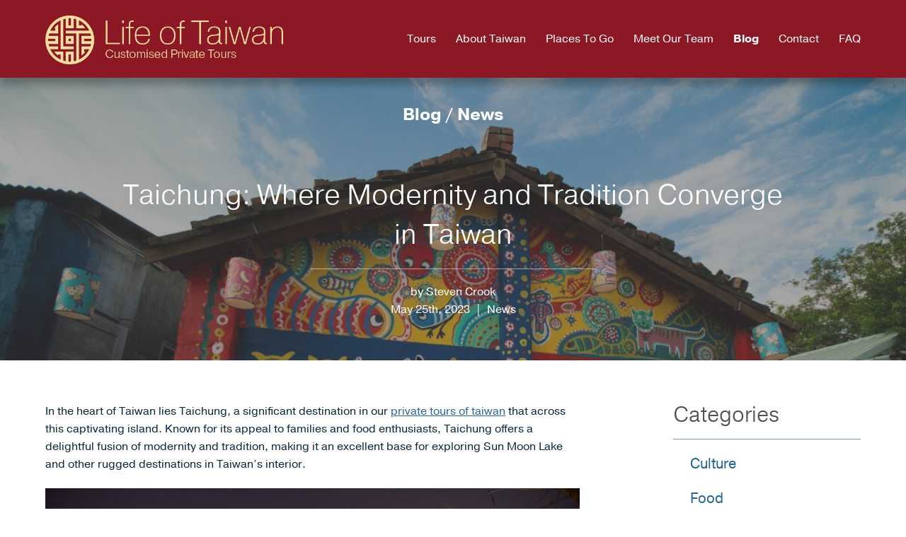

--- FILE ---
content_type: text/html; charset=UTF-8
request_url: https://lifeoftaiwan.com/news/24-hours-in-taichung-the-heart-of-central-taiwan/
body_size: 21273
content:
<!doctype html>
<html lang="en">
<head><meta http-equiv="Content-Type" content="text/html; charset=UTF-8" /><script>if(navigator.userAgent.match(/MSIE|Internet Explorer/i)||navigator.userAgent.match(/Trident\/7\..*?rv:11/i)){var href=document.location.href;if(!href.match(/[?&]nowprocket/)){if(href.indexOf("?")==-1){if(href.indexOf("#")==-1){document.location.href=href+"?nowprocket=1"}else{document.location.href=href.replace("#","?nowprocket=1#")}}else{if(href.indexOf("#")==-1){document.location.href=href+"&nowprocket=1"}else{document.location.href=href.replace("#","&nowprocket=1#")}}}}</script><script>(()=>{class RocketLazyLoadScripts{constructor(){this.v="1.2.6",this.triggerEvents=["keydown","mousedown","mousemove","touchmove","touchstart","touchend","wheel"],this.userEventHandler=this.t.bind(this),this.touchStartHandler=this.i.bind(this),this.touchMoveHandler=this.o.bind(this),this.touchEndHandler=this.h.bind(this),this.clickHandler=this.u.bind(this),this.interceptedClicks=[],this.interceptedClickListeners=[],this.l(this),window.addEventListener("pageshow",(t=>{this.persisted=t.persisted,this.everythingLoaded&&this.m()})),this.CSPIssue=sessionStorage.getItem("rocketCSPIssue"),document.addEventListener("securitypolicyviolation",(t=>{this.CSPIssue||"script-src-elem"!==t.violatedDirective||"data"!==t.blockedURI||(this.CSPIssue=!0,sessionStorage.setItem("rocketCSPIssue",!0))})),document.addEventListener("DOMContentLoaded",(()=>{this.k()})),this.delayedScripts={normal:[],async:[],defer:[]},this.trash=[],this.allJQueries=[]}p(t){document.hidden?t.t():(this.triggerEvents.forEach((e=>window.addEventListener(e,t.userEventHandler,{passive:!0}))),window.addEventListener("touchstart",t.touchStartHandler,{passive:!0}),window.addEventListener("mousedown",t.touchStartHandler),document.addEventListener("visibilitychange",t.userEventHandler))}_(){this.triggerEvents.forEach((t=>window.removeEventListener(t,this.userEventHandler,{passive:!0}))),document.removeEventListener("visibilitychange",this.userEventHandler)}i(t){"HTML"!==t.target.tagName&&(window.addEventListener("touchend",this.touchEndHandler),window.addEventListener("mouseup",this.touchEndHandler),window.addEventListener("touchmove",this.touchMoveHandler,{passive:!0}),window.addEventListener("mousemove",this.touchMoveHandler),t.target.addEventListener("click",this.clickHandler),this.L(t.target,!0),this.S(t.target,"onclick","rocket-onclick"),this.C())}o(t){window.removeEventListener("touchend",this.touchEndHandler),window.removeEventListener("mouseup",this.touchEndHandler),window.removeEventListener("touchmove",this.touchMoveHandler,{passive:!0}),window.removeEventListener("mousemove",this.touchMoveHandler),t.target.removeEventListener("click",this.clickHandler),this.L(t.target,!1),this.S(t.target,"rocket-onclick","onclick"),this.M()}h(){window.removeEventListener("touchend",this.touchEndHandler),window.removeEventListener("mouseup",this.touchEndHandler),window.removeEventListener("touchmove",this.touchMoveHandler,{passive:!0}),window.removeEventListener("mousemove",this.touchMoveHandler)}u(t){t.target.removeEventListener("click",this.clickHandler),this.L(t.target,!1),this.S(t.target,"rocket-onclick","onclick"),this.interceptedClicks.push(t),t.preventDefault(),t.stopPropagation(),t.stopImmediatePropagation(),this.M()}O(){window.removeEventListener("touchstart",this.touchStartHandler,{passive:!0}),window.removeEventListener("mousedown",this.touchStartHandler),this.interceptedClicks.forEach((t=>{t.target.dispatchEvent(new MouseEvent("click",{view:t.view,bubbles:!0,cancelable:!0}))}))}l(t){EventTarget.prototype.addEventListenerWPRocketBase=EventTarget.prototype.addEventListener,EventTarget.prototype.addEventListener=function(e,i,o){"click"!==e||t.windowLoaded||i===t.clickHandler||t.interceptedClickListeners.push({target:this,func:i,options:o}),(this||window).addEventListenerWPRocketBase(e,i,o)}}L(t,e){this.interceptedClickListeners.forEach((i=>{i.target===t&&(e?t.removeEventListener("click",i.func,i.options):t.addEventListener("click",i.func,i.options))})),t.parentNode!==document.documentElement&&this.L(t.parentNode,e)}D(){return new Promise((t=>{this.P?this.M=t:t()}))}C(){this.P=!0}M(){this.P=!1}S(t,e,i){t.hasAttribute&&t.hasAttribute(e)&&(event.target.setAttribute(i,event.target.getAttribute(e)),event.target.removeAttribute(e))}t(){this._(this),"loading"===document.readyState?document.addEventListener("DOMContentLoaded",this.R.bind(this)):this.R()}k(){let t=[];document.querySelectorAll("script[type=rocketlazyloadscript][data-rocket-src]").forEach((e=>{let i=e.getAttribute("data-rocket-src");if(i&&!i.startsWith("data:")){0===i.indexOf("//")&&(i=location.protocol+i);try{const o=new URL(i).origin;o!==location.origin&&t.push({src:o,crossOrigin:e.crossOrigin||"module"===e.getAttribute("data-rocket-type")})}catch(t){}}})),t=[...new Map(t.map((t=>[JSON.stringify(t),t]))).values()],this.T(t,"preconnect")}async R(){this.lastBreath=Date.now(),this.j(this),this.F(this),this.I(),this.W(),this.q(),await this.A(this.delayedScripts.normal),await this.A(this.delayedScripts.defer),await this.A(this.delayedScripts.async);try{await this.U(),await this.H(this),await this.J()}catch(t){console.error(t)}window.dispatchEvent(new Event("rocket-allScriptsLoaded")),this.everythingLoaded=!0,this.D().then((()=>{this.O()})),this.N()}W(){document.querySelectorAll("script[type=rocketlazyloadscript]").forEach((t=>{t.hasAttribute("data-rocket-src")?t.hasAttribute("async")&&!1!==t.async?this.delayedScripts.async.push(t):t.hasAttribute("defer")&&!1!==t.defer||"module"===t.getAttribute("data-rocket-type")?this.delayedScripts.defer.push(t):this.delayedScripts.normal.push(t):this.delayedScripts.normal.push(t)}))}async B(t){if(await this.G(),!0!==t.noModule||!("noModule"in HTMLScriptElement.prototype))return new Promise((e=>{let i;function o(){(i||t).setAttribute("data-rocket-status","executed"),e()}try{if(navigator.userAgent.indexOf("Firefox/")>0||""===navigator.vendor||this.CSPIssue)i=document.createElement("script"),[...t.attributes].forEach((t=>{let e=t.nodeName;"type"!==e&&("data-rocket-type"===e&&(e="type"),"data-rocket-src"===e&&(e="src"),i.setAttribute(e,t.nodeValue))})),t.text&&(i.text=t.text),i.hasAttribute("src")?(i.addEventListener("load",o),i.addEventListener("error",(function(){i.setAttribute("data-rocket-status","failed-network"),e()})),setTimeout((()=>{i.isConnected||e()}),1)):(i.text=t.text,o()),t.parentNode.replaceChild(i,t);else{const i=t.getAttribute("data-rocket-type"),s=t.getAttribute("data-rocket-src");i?(t.type=i,t.removeAttribute("data-rocket-type")):t.removeAttribute("type"),t.addEventListener("load",o),t.addEventListener("error",(i=>{this.CSPIssue&&i.target.src.startsWith("data:")?(console.log("WPRocket: data-uri blocked by CSP -> fallback"),t.removeAttribute("src"),this.B(t).then(e)):(t.setAttribute("data-rocket-status","failed-network"),e())})),s?(t.removeAttribute("data-rocket-src"),t.src=s):t.src="data:text/javascript;base64,"+window.btoa(unescape(encodeURIComponent(t.text)))}}catch(i){t.setAttribute("data-rocket-status","failed-transform"),e()}}));t.setAttribute("data-rocket-status","skipped")}async A(t){const e=t.shift();return e&&e.isConnected?(await this.B(e),this.A(t)):Promise.resolve()}q(){this.T([...this.delayedScripts.normal,...this.delayedScripts.defer,...this.delayedScripts.async],"preload")}T(t,e){var i=document.createDocumentFragment();t.forEach((t=>{const o=t.getAttribute&&t.getAttribute("data-rocket-src")||t.src;if(o&&!o.startsWith("data:")){const s=document.createElement("link");s.href=o,s.rel=e,"preconnect"!==e&&(s.as="script"),t.getAttribute&&"module"===t.getAttribute("data-rocket-type")&&(s.crossOrigin=!0),t.crossOrigin&&(s.crossOrigin=t.crossOrigin),t.integrity&&(s.integrity=t.integrity),i.appendChild(s),this.trash.push(s)}})),document.head.appendChild(i)}j(t){let e={};function i(i,o){return e[o].eventsToRewrite.indexOf(i)>=0&&!t.everythingLoaded?"rocket-"+i:i}function o(t,o){!function(t){e[t]||(e[t]={originalFunctions:{add:t.addEventListener,remove:t.removeEventListener},eventsToRewrite:[]},t.addEventListener=function(){arguments[0]=i(arguments[0],t),e[t].originalFunctions.add.apply(t,arguments)},t.removeEventListener=function(){arguments[0]=i(arguments[0],t),e[t].originalFunctions.remove.apply(t,arguments)})}(t),e[t].eventsToRewrite.push(o)}function s(e,i){let o=e[i];e[i]=null,Object.defineProperty(e,i,{get:()=>o||function(){},set(s){t.everythingLoaded?o=s:e["rocket"+i]=o=s}})}o(document,"DOMContentLoaded"),o(window,"DOMContentLoaded"),o(window,"load"),o(window,"pageshow"),o(document,"readystatechange"),s(document,"onreadystatechange"),s(window,"onload"),s(window,"onpageshow");try{Object.defineProperty(document,"readyState",{get:()=>t.rocketReadyState,set(e){t.rocketReadyState=e},configurable:!0}),document.readyState="loading"}catch(t){console.log("WPRocket DJE readyState conflict, bypassing")}}F(t){let e;function i(e){return t.everythingLoaded?e:e.split(" ").map((t=>"load"===t||0===t.indexOf("load.")?"rocket-jquery-load":t)).join(" ")}function o(o){function s(t){const e=o.fn[t];o.fn[t]=o.fn.init.prototype[t]=function(){return this[0]===window&&("string"==typeof arguments[0]||arguments[0]instanceof String?arguments[0]=i(arguments[0]):"object"==typeof arguments[0]&&Object.keys(arguments[0]).forEach((t=>{const e=arguments[0][t];delete arguments[0][t],arguments[0][i(t)]=e}))),e.apply(this,arguments),this}}o&&o.fn&&!t.allJQueries.includes(o)&&(o.fn.ready=o.fn.init.prototype.ready=function(e){return t.domReadyFired?e.bind(document)(o):document.addEventListener("rocket-DOMContentLoaded",(()=>e.bind(document)(o))),o([])},s("on"),s("one"),t.allJQueries.push(o)),e=o}o(window.jQuery),Object.defineProperty(window,"jQuery",{get:()=>e,set(t){o(t)}})}async H(t){const e=document.querySelector("script[data-webpack]");e&&(await async function(){return new Promise((t=>{e.addEventListener("load",t),e.addEventListener("error",t)}))}(),await t.K(),await t.H(t))}async U(){this.domReadyFired=!0;try{document.readyState="interactive"}catch(t){}await this.G(),document.dispatchEvent(new Event("rocket-readystatechange")),await this.G(),document.rocketonreadystatechange&&document.rocketonreadystatechange(),await this.G(),document.dispatchEvent(new Event("rocket-DOMContentLoaded")),await this.G(),window.dispatchEvent(new Event("rocket-DOMContentLoaded"))}async J(){try{document.readyState="complete"}catch(t){}await this.G(),document.dispatchEvent(new Event("rocket-readystatechange")),await this.G(),document.rocketonreadystatechange&&document.rocketonreadystatechange(),await this.G(),window.dispatchEvent(new Event("rocket-load")),await this.G(),window.rocketonload&&window.rocketonload(),await this.G(),this.allJQueries.forEach((t=>t(window).trigger("rocket-jquery-load"))),await this.G();const t=new Event("rocket-pageshow");t.persisted=this.persisted,window.dispatchEvent(t),await this.G(),window.rocketonpageshow&&window.rocketonpageshow({persisted:this.persisted}),this.windowLoaded=!0}m(){document.onreadystatechange&&document.onreadystatechange(),window.onload&&window.onload(),window.onpageshow&&window.onpageshow({persisted:this.persisted})}I(){const t=new Map;document.write=document.writeln=function(e){const i=document.currentScript;i||console.error("WPRocket unable to document.write this: "+e);const o=document.createRange(),s=i.parentElement;let n=t.get(i);void 0===n&&(n=i.nextSibling,t.set(i,n));const c=document.createDocumentFragment();o.setStart(c,0),c.appendChild(o.createContextualFragment(e)),s.insertBefore(c,n)}}async G(){Date.now()-this.lastBreath>45&&(await this.K(),this.lastBreath=Date.now())}async K(){return document.hidden?new Promise((t=>setTimeout(t))):new Promise((t=>requestAnimationFrame(t)))}N(){this.trash.forEach((t=>t.remove()))}static run(){const t=new RocketLazyLoadScripts;t.p(t)}}RocketLazyLoadScripts.run()})();</script>	

<meta name="viewport" content="width=device-width, initial-scale=1, maximum-scale=2">
<meta name="google-site-verification" content="GZXAnADkc3bDb9nSdRmlMJPf8qFPkzGc1UxpOSrdfzg" />
<meta name="google-site-verification" content="PwTQlH-Br4CIPU1nJZ7Jcs3I5K40OEqFl2npehxKGTs" />


<script>(function(w,d,s,l,i){w[l]=w[l]||[];w[l].push({'gtm.start':
new Date().getTime(),event:'gtm.js'});var f=d.getElementsByTagName(s)[0],
j=d.createElement(s),dl=l!='dataLayer'?'&l='+l:'';j.async=true;j.src=
'https://www.googletagmanager.com/gtm.js?id='+i+dl;f.parentNode.insertBefore(j,f);
})(window,document,'script','dataLayer','GTM-MB8VL44');</script>

 <script async src="https://www.googletagmanager.com/gtag/js?id=AW-728679021"></script> <script> window.dataLayer = window.dataLayer || []; function gtag(){dataLayer.push(arguments);} gtag('js', new Date()); gtag('config', 'AW-728679021'); </script> 

<link rel="shortcut icon" href="https://lifeoftaiwan.com/wp-content/themes/lifeoftaiwan2018/faviconx.ico" />

<link data-minify="1" rel="stylesheet" href="https://lifeoftaiwan.com/wp-content/cache/min/1/thb3dca.css?ver=1767415484">

<link data-minify="1" rel="stylesheet" href="https://lifeoftaiwan.com/wp-content/cache/background-css/lifeoftaiwan.com/wp-content/cache/min/1/wp-content/themes/lifeoftaiwan2018/style.css?ver=1767415485&wpr_t=1768367311" type="text/css" media="screen" />
<link rel="alternate" type="application/rss+xml" title="Life of Taiwan RSS Feed" href="https://lifeoftaiwan.com/feed/" />


<meta name='robots' content='index, follow, max-image-preview:large, max-snippet:-1, max-video-preview:-1' />
	<style>img:is([sizes="auto" i], [sizes^="auto," i]) { contain-intrinsic-size: 3000px 1500px }</style>
	
	
	<title>Taichung: Where Modernity and Tradition Converge in Taiwan - Life of Taiwan</title><link rel="preload" data-rocket-preload as="image" href="https://lifeoftaiwan.com/wp-content/uploads/2023/05/taichung-rainbow-village-taiwan-g884fcdad0_1920-1200x795.jpg" fetchpriority="high">
	<link rel="canonical" href="https://lifeoftaiwan.com/news/24-hours-in-taichung-the-heart-of-central-taiwan/" />
	<meta property="og:locale" content="en_US" />
	<meta property="og:type" content="article" />
	<meta property="og:title" content="Taichung: Where Modernity and Tradition Converge in Taiwan - Life of Taiwan" />
	<meta property="og:description" content="In the heart of Taiwan lies Taichung, a significant destination in our private tours of taiwan that across this captivating island. Known for its appeal to families and food enthusiasts, Taichung offers a delightful fusion of modernity and tradition, making it an excellent base for exploring Sun Moon Lake and other rugged destinations in Taiwan&#8217;s [&hellip;]" />
	<meta property="og:url" content="https://lifeoftaiwan.com/news/24-hours-in-taichung-the-heart-of-central-taiwan/" />
	<meta property="og:site_name" content="Life of Taiwan" />
	<meta property="article:publisher" content="https://www.facebook.com/lifeoftaiwan/" />
	<meta property="article:published_time" content="2023-05-25T04:56:31+00:00" />
	<meta property="article:modified_time" content="2023-10-12T07:06:50+00:00" />
	<meta property="og:image" content="https://lifeoftaiwan.com/wp-content/uploads/2023/05/taichung-rainbow-village-taiwan-g884fcdad0_1920.jpg" />
	<meta property="og:image:width" content="1920" />
	<meta property="og:image:height" content="1272" />
	<meta property="og:image:type" content="image/jpeg" />
	<meta name="author" content="Steven Crook" />
	<meta name="twitter:label1" content="Written by" />
	<meta name="twitter:data1" content="Steven Crook" />
	<meta name="twitter:label2" content="Est. reading time" />
	<meta name="twitter:data2" content="3 minutes" />
	<script type="application/ld+json" class="yoast-schema-graph">{"@context":"https://schema.org","@graph":[{"@type":"WebPage","@id":"https://lifeoftaiwan.com/news/24-hours-in-taichung-the-heart-of-central-taiwan/","url":"https://lifeoftaiwan.com/news/24-hours-in-taichung-the-heart-of-central-taiwan/","name":"Taichung: Where Modernity and Tradition Converge in Taiwan - Life of Taiwan","isPartOf":{"@id":"https://lifeoftaiwan.com/#website"},"primaryImageOfPage":{"@id":"https://lifeoftaiwan.com/news/24-hours-in-taichung-the-heart-of-central-taiwan/#primaryimage"},"image":{"@id":"https://lifeoftaiwan.com/news/24-hours-in-taichung-the-heart-of-central-taiwan/#primaryimage"},"thumbnailUrl":"https://lifeoftaiwan.com/wp-content/uploads/2023/05/taichung-rainbow-village-taiwan-g884fcdad0_1920.jpg","datePublished":"2023-05-25T04:56:31+00:00","dateModified":"2023-10-12T07:06:50+00:00","author":{"@id":"https://lifeoftaiwan.com/#/schema/person/41bf033bed96eae6ee75eed0363594af"},"breadcrumb":{"@id":"https://lifeoftaiwan.com/news/24-hours-in-taichung-the-heart-of-central-taiwan/#breadcrumb"},"inLanguage":"en-US","potentialAction":[{"@type":"ReadAction","target":["https://lifeoftaiwan.com/news/24-hours-in-taichung-the-heart-of-central-taiwan/"]}]},{"@type":"ImageObject","inLanguage":"en-US","@id":"https://lifeoftaiwan.com/news/24-hours-in-taichung-the-heart-of-central-taiwan/#primaryimage","url":"https://lifeoftaiwan.com/wp-content/uploads/2023/05/taichung-rainbow-village-taiwan-g884fcdad0_1920.jpg","contentUrl":"https://lifeoftaiwan.com/wp-content/uploads/2023/05/taichung-rainbow-village-taiwan-g884fcdad0_1920.jpg","width":1920,"height":1272},{"@type":"BreadcrumbList","@id":"https://lifeoftaiwan.com/news/24-hours-in-taichung-the-heart-of-central-taiwan/#breadcrumb","itemListElement":[{"@type":"ListItem","position":1,"name":"Blog","item":"https://lifeoftaiwan.com/blog/"},{"@type":"ListItem","position":2,"name":"Taichung: Where Modernity and Tradition Converge in Taiwan"}]},{"@type":"WebSite","@id":"https://lifeoftaiwan.com/#website","url":"https://lifeoftaiwan.com/","name":"Life of Taiwan","description":"Luxury Private Taiwan Tours","potentialAction":[{"@type":"SearchAction","target":{"@type":"EntryPoint","urlTemplate":"https://lifeoftaiwan.com/?s={search_term_string}"},"query-input":{"@type":"PropertyValueSpecification","valueRequired":true,"valueName":"search_term_string"}}],"inLanguage":"en-US"},{"@type":"Person","@id":"https://lifeoftaiwan.com/#/schema/person/41bf033bed96eae6ee75eed0363594af","name":"Steven Crook","image":{"@type":"ImageObject","inLanguage":"en-US","@id":"https://lifeoftaiwan.com/#/schema/person/image/","url":"https://secure.gravatar.com/avatar/13791fb8883d6d910c035a11fb8165dcf1877d3f23b58b342dcb912f947a892a?s=96&d=mm&r=g","contentUrl":"https://secure.gravatar.com/avatar/13791fb8883d6d910c035a11fb8165dcf1877d3f23b58b342dcb912f947a892a?s=96&d=mm&r=g","caption":"Steven Crook"},"description":"Steven Crook, who grew up in England, first arrived in Taiwan in 1991. Since 1996, he's been writing about Taiwan's natural and cultural attractions for newspapers and magazines, including CNN Traveler Asia-Pacific, Christian Science Monitor, and various inflight magazines. He's the author of three books about the country: Keeping Up With The War God (2001), Dos And Don'ts In Taiwan (2010) and Taiwan: The Bradt Travel Guide (2010). Many of his articles can be read at http://crooksteven.blogspot.com. He blogs about travel in Taiwan at http://bradttaiwan.blogspot.com","sameAs":["http://crooksteven.blogspot.com"]}]}</script>
	


<link rel='dns-prefetch' href='//static.addtoany.com' />

<link rel="alternate" type="application/rss+xml" title="Life of Taiwan &raquo; Taichung: Where Modernity and Tradition Converge in Taiwan Comments Feed" href="https://lifeoftaiwan.com/news/24-hours-in-taichung-the-heart-of-central-taiwan/feed/" />
<link rel='stylesheet' id='wp-block-library-css' href='https://lifeoftaiwan.com/wp-includes/css/dist/block-library/style.min.css?ver=6.8.3' type='text/css' media='all' />
<style id='classic-theme-styles-inline-css' type='text/css'>
/*! This file is auto-generated */
.wp-block-button__link{color:#fff;background-color:#32373c;border-radius:9999px;box-shadow:none;text-decoration:none;padding:calc(.667em + 2px) calc(1.333em + 2px);font-size:1.125em}.wp-block-file__button{background:#32373c;color:#fff;text-decoration:none}
</style>
<link data-minify="1" rel='stylesheet' id='ugb-style-css-v2-css' href='https://lifeoftaiwan.com/wp-content/cache/min/1/wp-content/plugins/stackable-ultimate-gutenberg-blocks/dist/deprecated/frontend_blocks_deprecated_v2.css?ver=1767415489' type='text/css' media='all' />
<style id='ugb-style-css-v2-inline-css' type='text/css'>
:root {
			--content-width: 900px;
		}
</style>
<style id='global-styles-inline-css' type='text/css'>
:root{--wp--preset--aspect-ratio--square: 1;--wp--preset--aspect-ratio--4-3: 4/3;--wp--preset--aspect-ratio--3-4: 3/4;--wp--preset--aspect-ratio--3-2: 3/2;--wp--preset--aspect-ratio--2-3: 2/3;--wp--preset--aspect-ratio--16-9: 16/9;--wp--preset--aspect-ratio--9-16: 9/16;--wp--preset--color--black: #000000;--wp--preset--color--cyan-bluish-gray: #abb8c3;--wp--preset--color--white: #ffffff;--wp--preset--color--pale-pink: #f78da7;--wp--preset--color--vivid-red: #cf2e2e;--wp--preset--color--luminous-vivid-orange: #ff6900;--wp--preset--color--luminous-vivid-amber: #fcb900;--wp--preset--color--light-green-cyan: #7bdcb5;--wp--preset--color--vivid-green-cyan: #00d084;--wp--preset--color--pale-cyan-blue: #8ed1fc;--wp--preset--color--vivid-cyan-blue: #0693e3;--wp--preset--color--vivid-purple: #9b51e0;--wp--preset--gradient--vivid-cyan-blue-to-vivid-purple: linear-gradient(135deg,rgba(6,147,227,1) 0%,rgb(155,81,224) 100%);--wp--preset--gradient--light-green-cyan-to-vivid-green-cyan: linear-gradient(135deg,rgb(122,220,180) 0%,rgb(0,208,130) 100%);--wp--preset--gradient--luminous-vivid-amber-to-luminous-vivid-orange: linear-gradient(135deg,rgba(252,185,0,1) 0%,rgba(255,105,0,1) 100%);--wp--preset--gradient--luminous-vivid-orange-to-vivid-red: linear-gradient(135deg,rgba(255,105,0,1) 0%,rgb(207,46,46) 100%);--wp--preset--gradient--very-light-gray-to-cyan-bluish-gray: linear-gradient(135deg,rgb(238,238,238) 0%,rgb(169,184,195) 100%);--wp--preset--gradient--cool-to-warm-spectrum: linear-gradient(135deg,rgb(74,234,220) 0%,rgb(151,120,209) 20%,rgb(207,42,186) 40%,rgb(238,44,130) 60%,rgb(251,105,98) 80%,rgb(254,248,76) 100%);--wp--preset--gradient--blush-light-purple: linear-gradient(135deg,rgb(255,206,236) 0%,rgb(152,150,240) 100%);--wp--preset--gradient--blush-bordeaux: linear-gradient(135deg,rgb(254,205,165) 0%,rgb(254,45,45) 50%,rgb(107,0,62) 100%);--wp--preset--gradient--luminous-dusk: linear-gradient(135deg,rgb(255,203,112) 0%,rgb(199,81,192) 50%,rgb(65,88,208) 100%);--wp--preset--gradient--pale-ocean: linear-gradient(135deg,rgb(255,245,203) 0%,rgb(182,227,212) 50%,rgb(51,167,181) 100%);--wp--preset--gradient--electric-grass: linear-gradient(135deg,rgb(202,248,128) 0%,rgb(113,206,126) 100%);--wp--preset--gradient--midnight: linear-gradient(135deg,rgb(2,3,129) 0%,rgb(40,116,252) 100%);--wp--preset--font-size--small: 13px;--wp--preset--font-size--medium: 20px;--wp--preset--font-size--large: 36px;--wp--preset--font-size--x-large: 42px;--wp--preset--spacing--20: 0.44rem;--wp--preset--spacing--30: 0.67rem;--wp--preset--spacing--40: 1rem;--wp--preset--spacing--50: 1.5rem;--wp--preset--spacing--60: 2.25rem;--wp--preset--spacing--70: 3.38rem;--wp--preset--spacing--80: 5.06rem;--wp--preset--shadow--natural: 6px 6px 9px rgba(0, 0, 0, 0.2);--wp--preset--shadow--deep: 12px 12px 50px rgba(0, 0, 0, 0.4);--wp--preset--shadow--sharp: 6px 6px 0px rgba(0, 0, 0, 0.2);--wp--preset--shadow--outlined: 6px 6px 0px -3px rgba(255, 255, 255, 1), 6px 6px rgba(0, 0, 0, 1);--wp--preset--shadow--crisp: 6px 6px 0px rgba(0, 0, 0, 1);}:where(.is-layout-flex){gap: 0.5em;}:where(.is-layout-grid){gap: 0.5em;}body .is-layout-flex{display: flex;}.is-layout-flex{flex-wrap: wrap;align-items: center;}.is-layout-flex > :is(*, div){margin: 0;}body .is-layout-grid{display: grid;}.is-layout-grid > :is(*, div){margin: 0;}:where(.wp-block-columns.is-layout-flex){gap: 2em;}:where(.wp-block-columns.is-layout-grid){gap: 2em;}:where(.wp-block-post-template.is-layout-flex){gap: 1.25em;}:where(.wp-block-post-template.is-layout-grid){gap: 1.25em;}.has-black-color{color: var(--wp--preset--color--black) !important;}.has-cyan-bluish-gray-color{color: var(--wp--preset--color--cyan-bluish-gray) !important;}.has-white-color{color: var(--wp--preset--color--white) !important;}.has-pale-pink-color{color: var(--wp--preset--color--pale-pink) !important;}.has-vivid-red-color{color: var(--wp--preset--color--vivid-red) !important;}.has-luminous-vivid-orange-color{color: var(--wp--preset--color--luminous-vivid-orange) !important;}.has-luminous-vivid-amber-color{color: var(--wp--preset--color--luminous-vivid-amber) !important;}.has-light-green-cyan-color{color: var(--wp--preset--color--light-green-cyan) !important;}.has-vivid-green-cyan-color{color: var(--wp--preset--color--vivid-green-cyan) !important;}.has-pale-cyan-blue-color{color: var(--wp--preset--color--pale-cyan-blue) !important;}.has-vivid-cyan-blue-color{color: var(--wp--preset--color--vivid-cyan-blue) !important;}.has-vivid-purple-color{color: var(--wp--preset--color--vivid-purple) !important;}.has-black-background-color{background-color: var(--wp--preset--color--black) !important;}.has-cyan-bluish-gray-background-color{background-color: var(--wp--preset--color--cyan-bluish-gray) !important;}.has-white-background-color{background-color: var(--wp--preset--color--white) !important;}.has-pale-pink-background-color{background-color: var(--wp--preset--color--pale-pink) !important;}.has-vivid-red-background-color{background-color: var(--wp--preset--color--vivid-red) !important;}.has-luminous-vivid-orange-background-color{background-color: var(--wp--preset--color--luminous-vivid-orange) !important;}.has-luminous-vivid-amber-background-color{background-color: var(--wp--preset--color--luminous-vivid-amber) !important;}.has-light-green-cyan-background-color{background-color: var(--wp--preset--color--light-green-cyan) !important;}.has-vivid-green-cyan-background-color{background-color: var(--wp--preset--color--vivid-green-cyan) !important;}.has-pale-cyan-blue-background-color{background-color: var(--wp--preset--color--pale-cyan-blue) !important;}.has-vivid-cyan-blue-background-color{background-color: var(--wp--preset--color--vivid-cyan-blue) !important;}.has-vivid-purple-background-color{background-color: var(--wp--preset--color--vivid-purple) !important;}.has-black-border-color{border-color: var(--wp--preset--color--black) !important;}.has-cyan-bluish-gray-border-color{border-color: var(--wp--preset--color--cyan-bluish-gray) !important;}.has-white-border-color{border-color: var(--wp--preset--color--white) !important;}.has-pale-pink-border-color{border-color: var(--wp--preset--color--pale-pink) !important;}.has-vivid-red-border-color{border-color: var(--wp--preset--color--vivid-red) !important;}.has-luminous-vivid-orange-border-color{border-color: var(--wp--preset--color--luminous-vivid-orange) !important;}.has-luminous-vivid-amber-border-color{border-color: var(--wp--preset--color--luminous-vivid-amber) !important;}.has-light-green-cyan-border-color{border-color: var(--wp--preset--color--light-green-cyan) !important;}.has-vivid-green-cyan-border-color{border-color: var(--wp--preset--color--vivid-green-cyan) !important;}.has-pale-cyan-blue-border-color{border-color: var(--wp--preset--color--pale-cyan-blue) !important;}.has-vivid-cyan-blue-border-color{border-color: var(--wp--preset--color--vivid-cyan-blue) !important;}.has-vivid-purple-border-color{border-color: var(--wp--preset--color--vivid-purple) !important;}.has-vivid-cyan-blue-to-vivid-purple-gradient-background{background: var(--wp--preset--gradient--vivid-cyan-blue-to-vivid-purple) !important;}.has-light-green-cyan-to-vivid-green-cyan-gradient-background{background: var(--wp--preset--gradient--light-green-cyan-to-vivid-green-cyan) !important;}.has-luminous-vivid-amber-to-luminous-vivid-orange-gradient-background{background: var(--wp--preset--gradient--luminous-vivid-amber-to-luminous-vivid-orange) !important;}.has-luminous-vivid-orange-to-vivid-red-gradient-background{background: var(--wp--preset--gradient--luminous-vivid-orange-to-vivid-red) !important;}.has-very-light-gray-to-cyan-bluish-gray-gradient-background{background: var(--wp--preset--gradient--very-light-gray-to-cyan-bluish-gray) !important;}.has-cool-to-warm-spectrum-gradient-background{background: var(--wp--preset--gradient--cool-to-warm-spectrum) !important;}.has-blush-light-purple-gradient-background{background: var(--wp--preset--gradient--blush-light-purple) !important;}.has-blush-bordeaux-gradient-background{background: var(--wp--preset--gradient--blush-bordeaux) !important;}.has-luminous-dusk-gradient-background{background: var(--wp--preset--gradient--luminous-dusk) !important;}.has-pale-ocean-gradient-background{background: var(--wp--preset--gradient--pale-ocean) !important;}.has-electric-grass-gradient-background{background: var(--wp--preset--gradient--electric-grass) !important;}.has-midnight-gradient-background{background: var(--wp--preset--gradient--midnight) !important;}.has-small-font-size{font-size: var(--wp--preset--font-size--small) !important;}.has-medium-font-size{font-size: var(--wp--preset--font-size--medium) !important;}.has-large-font-size{font-size: var(--wp--preset--font-size--large) !important;}.has-x-large-font-size{font-size: var(--wp--preset--font-size--x-large) !important;}
:where(.wp-block-post-template.is-layout-flex){gap: 1.25em;}:where(.wp-block-post-template.is-layout-grid){gap: 1.25em;}
:where(.wp-block-columns.is-layout-flex){gap: 2em;}:where(.wp-block-columns.is-layout-grid){gap: 2em;}
:root :where(.wp-block-pullquote){font-size: 1.5em;line-height: 1.6;}
</style>
<link data-minify="1" rel='stylesheet' id='fancybox-css' href='https://lifeoftaiwan.com/wp-content/cache/background-css/lifeoftaiwan.com/wp-content/cache/min/1/wp-content/themes/lifeoftaiwan2018/scripts/jquery.fancybox.css?ver=1767415489&wpr_t=1768367311' type='text/css' media='all' />
<link rel='stylesheet' id='addtoany-css' href='https://lifeoftaiwan.com/wp-content/plugins/add-to-any/addtoany.min.css?ver=1.16' type='text/css' media='all' />
<script type="text/javascript" id="ugb-block-frontend-js-v2-js-extra">
/* <![CDATA[ */
var stackable = {"restUrl":"https:\/\/lifeoftaiwan.com\/wp-json\/"};
/* ]]> */
</script>
<script type="rocketlazyloadscript" data-rocket-type="text/javascript" data-rocket-src="https://lifeoftaiwan.com/wp-content/plugins/stackable-ultimate-gutenberg-blocks/dist/deprecated/frontend_blocks_deprecated_v2.js?ver=3.13.5" id="ugb-block-frontend-js-v2-js" data-rocket-defer defer></script>
<script type="rocketlazyloadscript" data-rocket-type="text/javascript" id="addtoany-core-js-before">
/* <![CDATA[ */
window.a2a_config=window.a2a_config||{};a2a_config.callbacks=[];a2a_config.overlays=[];a2a_config.templates={};
/* ]]> */
</script>
<script type="rocketlazyloadscript" data-rocket-type="text/javascript" defer data-rocket-src="https://static.addtoany.com/menu/page.js" id="addtoany-core-js"></script>
<script type="rocketlazyloadscript" data-rocket-type="text/javascript" data-rocket-src="https://lifeoftaiwan.com/wp-includes/js/jquery/jquery.min.js?ver=3.7.1" id="jquery-core-js" data-rocket-defer defer></script>
<script type="rocketlazyloadscript" data-rocket-type="text/javascript" defer data-rocket-src="https://lifeoftaiwan.com/wp-content/plugins/add-to-any/addtoany.min.js?ver=1.1" id="addtoany-jquery-js"></script>
<script type="rocketlazyloadscript" data-rocket-type="text/javascript" data-rocket-src="https://lifeoftaiwan.com/wp-content/themes/lifeoftaiwan2018/scripts/jquery.cycle2.min.js?ver=6.8.3" id="jquery-cycle2-js" data-rocket-defer defer></script>
<script type="rocketlazyloadscript" data-rocket-type="text/javascript" data-rocket-src="https://lifeoftaiwan.com/wp-content/themes/lifeoftaiwan2018/scripts/jquery.cycle2.swipe.min.js?ver=6.8.3" id="jquery-cycle2-swipe-js" data-rocket-defer defer></script>
<script type="rocketlazyloadscript" data-rocket-type="text/javascript" data-rocket-src="https://lifeoftaiwan.com/wp-content/themes/lifeoftaiwan2018/scripts/superfish.js?ver=6.8.3" id="superfish-js" data-rocket-defer defer></script>
<script type="rocketlazyloadscript" data-rocket-type="text/javascript" data-rocket-src="https://lifeoftaiwan.com/wp-content/themes/lifeoftaiwan2018/scripts/hoverIntent.js?ver=6.8.3" id="hoverintent-js" data-rocket-defer defer></script>
<script type="rocketlazyloadscript" data-rocket-type="text/javascript" data-rocket-src="https://lifeoftaiwan.com/wp-content/themes/lifeoftaiwan2018/scripts/jquery.fancybox.js?ver=6.8.3" id="fancybox-js" data-rocket-defer defer></script>
<script type="rocketlazyloadscript" data-rocket-type="text/javascript" data-rocket-src="https://lifeoftaiwan.com/wp-content/themes/lifeoftaiwan2018/scripts/jquery.matchHeight.js?ver=6.8.3" id="matchheight-js" data-rocket-defer defer></script>
<link rel="https://api.w.org/" href="https://lifeoftaiwan.com/wp-json/" /><link rel="alternate" title="JSON" type="application/json" href="https://lifeoftaiwan.com/wp-json/wp/v2/posts/29967" /><link rel="alternate" title="oEmbed (JSON)" type="application/json+oembed" href="https://lifeoftaiwan.com/wp-json/oembed/1.0/embed?url=https%3A%2F%2Flifeoftaiwan.com%2Fnews%2F24-hours-in-taichung-the-heart-of-central-taiwan%2F" />
<link rel="alternate" title="oEmbed (XML)" type="text/xml+oembed" href="https://lifeoftaiwan.com/wp-json/oembed/1.0/embed?url=https%3A%2F%2Flifeoftaiwan.com%2Fnews%2F24-hours-in-taichung-the-heart-of-central-taiwan%2F&#038;format=xml" />
<link rel="icon" href="https://lifeoftaiwan.com/wp-content/uploads/2021/04/cropped-lot-stamp04-32x32.png" sizes="32x32" />
<link rel="icon" href="https://lifeoftaiwan.com/wp-content/uploads/2021/04/cropped-lot-stamp04-192x192.png" sizes="192x192" />
<link rel="apple-touch-icon" href="https://lifeoftaiwan.com/wp-content/uploads/2021/04/cropped-lot-stamp04-180x180.png" />
<meta name="msapplication-TileImage" content="https://lifeoftaiwan.com/wp-content/uploads/2021/04/cropped-lot-stamp04-270x270.png" />
<noscript><style id="rocket-lazyload-nojs-css">.rll-youtube-player, [data-lazy-src]{display:none !important;}</style></noscript>
<style id="wpr-lazyload-bg-container"></style><style id="wpr-lazyload-bg-exclusion"></style>
<noscript>
<style id="wpr-lazyload-bg-nostyle">.award-winner{--wpr-bg-775894b4-8f5b-41a6-8081-b2b310d38c38: url('https://lifeoftaiwan.com/wp-content/themes/lifeoftaiwan2018/images/taiwan_mountain_clouds.png');}#featured-tours .featured-tours__review-module.luxury-tour{--wpr-bg-504bfed9-f0ce-4eaf-a365-870d3a2e016b: url('https://lifeoftaiwan.com/wp-content/themes/lifeoftaiwan2018/images/featured-tours/sun-moon-lake_mountain-view_840.png');}#featured-tours .featured-tours__review-module.family-tour{--wpr-bg-29fae619-23a8-486a-ac45-1a5a969609e2: url('https://lifeoftaiwan.com/wp-content/themes/lifeoftaiwan2018/images/featured-tours/kenting_taiwan.png');}#featured-tours .featured-tours__review-module.food-tour{--wpr-bg-7fd5d23c-17db-4514-ae99-ad926e6b0071: url('https://lifeoftaiwan.com/wp-content/themes/lifeoftaiwan2018/images/featured-tours/food-tour_mountain-view.png');}#featured-tours .featured-tours__review-module.heritage-tour{--wpr-bg-cf65bcd7-e6d1-447f-9c33-05e4e385bf4b: url('https://lifeoftaiwan.com/wp-content/themes/lifeoftaiwan2018/images/featured-tours/heritage-tour_drum-girls.png');}#featured-tours .featured-tours__review-module.tea-tour{--wpr-bg-a45d2f7c-5b8d-42d6-9f6c-d99e89edf040: url('https://lifeoftaiwan.com/wp-content/themes/lifeoftaiwan2018/images/featured-tours/tea-tour_tea-ceremony.png');}#featured-tours .featured-tours__review-module.hiking-tour{--wpr-bg-127aebbd-18ab-40f1-a02c-30a8c6811621: url('https://lifeoftaiwan.com/wp-content/themes/lifeoftaiwan2018/images/featured-tours/hiking-tour_mountain-evening.png');}#featured-tours .featured-tours__review-module.photography-tour{--wpr-bg-f44d7c69-f372-4b27-8f73-da7f47f4f0d0: url('https://lifeoftaiwan.com/wp-content/themes/lifeoftaiwan2018/images/featured-tours/photography-tour_kaoshiung.png');}#featured-tours .featured-tours__review-module.corporate-tour{--wpr-bg-27fd21b2-33fb-4cfa-bdc9-eeb3ab4099da: url('https://lifeoftaiwan.com/wp-content/themes/lifeoftaiwan2018/images/featured-tours/corporate-incentive_pagoda.png');}.button.button-video{--wpr-bg-bcaae081-ecb2-42e1-8aa1-38e6c121ff22: url('https://lifeoftaiwan.com/wp-content/themes/lifeoftaiwan2018/images/ic-video.svg');}.button.button-video-blue{--wpr-bg-d5d6dc0e-06bd-4759-af51-d271089a268f: url('https://lifeoftaiwan.com/wp-content/themes/lifeoftaiwan2018/images/ic-video-blue.svg');}.button.button-video-red{--wpr-bg-e4dfdf7e-abde-40db-b7a9-103444520d0d: url('https://lifeoftaiwan.com/wp-content/themes/lifeoftaiwan2018/images/ic-video-red.svg');}.button.button-tripadvisor{--wpr-bg-1fca1394-2ad8-40e2-bd3d-45daccf5813a: url('https://lifeoftaiwan.com/wp-content/themes/lifeoftaiwan2018/images/logo-tripadvisor.svg');}#menu-icon{--wpr-bg-3ccd0f5a-6fee-4609-b4c8-8921163fe11f: url('https://lifeoftaiwan.com/wp-content/themes/lifeoftaiwan2018/images/ic-menu.svg');}#footer-contacts li a.email::before{--wpr-bg-226198bb-fdcd-497c-aa79-9efb96878223: url('https://lifeoftaiwan.com/wp-content/themes/lifeoftaiwan2018/images/ic-email.svg');}#footer-contacts li a.phone::before{--wpr-bg-71aae88b-62bd-4a64-81f0-db2bd6e497c0: url('https://lifeoftaiwan.com/wp-content/themes/lifeoftaiwan2018/images/ic-phone.svg');}.footer-social-nav .footer-social li a.facebook{--wpr-bg-8c83f371-f5b2-4ddd-b670-c242101dc710: url('https://lifeoftaiwan.com/wp-content/themes/lifeoftaiwan2018/images/ic-facebook.svg');}.footer-social-nav .footer-social li a.instagram{--wpr-bg-49a53fc3-10f3-4051-a0fa-5ef63d66ad08: url('https://lifeoftaiwan.com/wp-content/themes/lifeoftaiwan2018/images/ic-instagram.svg');}.footer-social-nav .footer-social li a.youtube{--wpr-bg-9405358b-0710-469c-a1a8-571f36057b44: url('https://lifeoftaiwan.com/wp-content/themes/lifeoftaiwan2018/images/ic-youtube.svg');}.footer-social-nav .footer-social li a.tripadvisor{--wpr-bg-5e429735-64b3-47ed-bf35-2e382b65aaf1: url('https://lifeoftaiwan.com/wp-content/themes/lifeoftaiwan2018/images/ic-tripadvisor.svg');}#usp-strip .usp-content::before{--wpr-bg-61914879-2770-464a-b56f-7c38c7885851: url('https://lifeoftaiwan.com/wp-content/themes/lifeoftaiwan2018/images/lot-stamp-gold.svg');}#usp-strip article::before{--wpr-bg-8bf286e1-7bb8-4ec4-9897-79efcaffa072: url('https://lifeoftaiwan.com/wp-content/themes/lifeoftaiwan2018/images/lot-stamp.svg');}.mission-module{--wpr-bg-fb2b2626-eef3-42fb-86e3-08a268602d86: url('https://lifeoftaiwan.com/wp-content/themes/lifeoftaiwan2018/images/sandimen_pingtung.png');}.home .testimonial-module .bg-pic{--wpr-bg-dc3d6a28-61e8-4ed0-ae05-74fd75ef1053: url('https://lifeoftaiwan.com/wp-content/themes/lifeoftaiwan2018/images/home-testimonial-maretta.jpg');}#home-travelguide .bg-pic{--wpr-bg-169d6352-3ec7-45cc-a28c-5216f5a41f40: url('https://lifeoftaiwan.com/wp-content/themes/lifeoftaiwan2018/images/homepage-guide-bg.jpg');}#home-meettheteam .bg-pic{--wpr-bg-47e73dd3-6279-4bd7-9c9b-1e2b290a19a0: url('https://lifeoftaiwan.com/wp-content/uploads/2013/02/temple-performance-troupes.jpg');}.destination-tour-cta .bg-pic{--wpr-bg-767f657c-ae4e-4562-b9e2-53c8b78ba223: url('https://lifeoftaiwan.com/wp-content/themes/lifeoftaiwan2018/images/destinations-tours-cta.jpg');}.blog-heading .bg-pic{--wpr-bg-02865d47-426b-4649-90d0-4f21bff9fe31: url('https://lifeoftaiwan.com/wp-content/themes/lifeoftaiwan2018/images/blog-header.jpg');}.page-private-taiwan-tours .testimonial-module .bg-pic{--wpr-bg-e5cdc22b-ef94-43aa-bed3-26cc1ae0c8e9: url('https://lifeoftaiwan.com/wp-content/themes/lifeoftaiwan2018/images/home-testimonial-bg.jpg');}.tours-landing-intro .tours-landing-cta .bg-pic{--wpr-bg-b5241742-a59a-4d9a-96ce-6de188da6ef0: url('https://lifeoftaiwan.com/wp-content/themes/lifeoftaiwan2018/images/LOT-team.jpg');}#tour-contact .bg-pic{--wpr-bg-2eaa535f-7e9f-4592-9382-4d6daa178784: url('https://lifeoftaiwan.com/wp-content/themes/lifeoftaiwan2018/images/bg-tours-contact.jpg');}#tour-contact .button{--wpr-bg-e25bc9cb-d85e-446a-89bc-2f13d131fb81: url('https://lifeoftaiwan.com/wp-content/themes/lifeoftaiwan2018/images/ic-email.svg');}.popup-header h1::before{--wpr-bg-8af46d18-6c04-42ad-8b67-8876a9080cd4: url('https://lifeoftaiwan.com/wp-content/themes/lifeoftaiwan2018/images/lot-stamp-red.svg');}.our-values .bg-pic{--wpr-bg-7aab65c8-0f5d-4d5b-9887-bc46e28c3889: url('https://lifeoftaiwan.com/wp-content/themes/lifeoftaiwan2018/images/lot-stamp.svg');}.page-template-incentive-travel .tours-landing-cta .bg-pic{--wpr-bg-4d6f47c9-707b-4315-8c78-e9c253826a91: url('https://lifeoftaiwan.com/wp-content/themes/lifeoftaiwan2018/images/incentive-travel-side3.jpg');}#fancybox-loading div{--wpr-bg-cc5b5983-922d-4076-a4c0-bbb5aa3dd21e: url('https://lifeoftaiwan.com/wp-content/themes/lifeoftaiwan2018/scripts/fancybox_loading.gif');}#fancybox-loading div{--wpr-bg-32357dae-c07f-4226-ba7b-9b1817e03c85: url('https://lifeoftaiwan.com/wp-content/themes/lifeoftaiwan2018/scripts/fancybox_loading@2x.gif');}.fancybox-nav{--wpr-bg-b4062848-4b06-4638-a3b1-1306240c828d: url('https://lifeoftaiwan.com/wp-content/themes/lifeoftaiwan2018/scripts/blank.gif');}.fancybox-overlay{--wpr-bg-84522272-4d5d-4c3f-bb3e-10b5130510d6: url('https://lifeoftaiwan.com/wp-content/themes/lifeoftaiwan2018/scripts/fancybox_overlay.png');}#fancybox-loading,.fancybox-close,.fancybox-prev span,.fancybox-next span{--wpr-bg-75313a59-6e79-4ca2-bbed-ba879a7448c2: url('https://lifeoftaiwan.com/wp-content/themes/lifeoftaiwan2018/scripts/fancybox_sprite.png');}#fancybox-loading,.fancybox-close,.fancybox-prev span,.fancybox-next span{--wpr-bg-ca52a4c8-d53a-4efb-ac96-691513588789: url('https://lifeoftaiwan.com/wp-content/themes/lifeoftaiwan2018/scripts/fancybox_sprite@2x.png');}</style>
</noscript>
<script type="application/javascript">const rocket_pairs = [{"selector":".award-winner","style":".award-winner{--wpr-bg-775894b4-8f5b-41a6-8081-b2b310d38c38: url('https:\/\/lifeoftaiwan.com\/wp-content\/themes\/lifeoftaiwan2018\/images\/taiwan_mountain_clouds.png');}","hash":"775894b4-8f5b-41a6-8081-b2b310d38c38","url":"https:\/\/lifeoftaiwan.com\/wp-content\/themes\/lifeoftaiwan2018\/images\/taiwan_mountain_clouds.png"},{"selector":"#featured-tours .featured-tours__review-module.luxury-tour","style":"#featured-tours .featured-tours__review-module.luxury-tour{--wpr-bg-504bfed9-f0ce-4eaf-a365-870d3a2e016b: url('https:\/\/lifeoftaiwan.com\/wp-content\/themes\/lifeoftaiwan2018\/images\/featured-tours\/sun-moon-lake_mountain-view_840.png');}","hash":"504bfed9-f0ce-4eaf-a365-870d3a2e016b","url":"https:\/\/lifeoftaiwan.com\/wp-content\/themes\/lifeoftaiwan2018\/images\/featured-tours\/sun-moon-lake_mountain-view_840.png"},{"selector":"#featured-tours .featured-tours__review-module.family-tour","style":"#featured-tours .featured-tours__review-module.family-tour{--wpr-bg-29fae619-23a8-486a-ac45-1a5a969609e2: url('https:\/\/lifeoftaiwan.com\/wp-content\/themes\/lifeoftaiwan2018\/images\/featured-tours\/kenting_taiwan.png');}","hash":"29fae619-23a8-486a-ac45-1a5a969609e2","url":"https:\/\/lifeoftaiwan.com\/wp-content\/themes\/lifeoftaiwan2018\/images\/featured-tours\/kenting_taiwan.png"},{"selector":"#featured-tours .featured-tours__review-module.food-tour","style":"#featured-tours .featured-tours__review-module.food-tour{--wpr-bg-7fd5d23c-17db-4514-ae99-ad926e6b0071: url('https:\/\/lifeoftaiwan.com\/wp-content\/themes\/lifeoftaiwan2018\/images\/featured-tours\/food-tour_mountain-view.png');}","hash":"7fd5d23c-17db-4514-ae99-ad926e6b0071","url":"https:\/\/lifeoftaiwan.com\/wp-content\/themes\/lifeoftaiwan2018\/images\/featured-tours\/food-tour_mountain-view.png"},{"selector":"#featured-tours .featured-tours__review-module.heritage-tour","style":"#featured-tours .featured-tours__review-module.heritage-tour{--wpr-bg-cf65bcd7-e6d1-447f-9c33-05e4e385bf4b: url('https:\/\/lifeoftaiwan.com\/wp-content\/themes\/lifeoftaiwan2018\/images\/featured-tours\/heritage-tour_drum-girls.png');}","hash":"cf65bcd7-e6d1-447f-9c33-05e4e385bf4b","url":"https:\/\/lifeoftaiwan.com\/wp-content\/themes\/lifeoftaiwan2018\/images\/featured-tours\/heritage-tour_drum-girls.png"},{"selector":"#featured-tours .featured-tours__review-module.tea-tour","style":"#featured-tours .featured-tours__review-module.tea-tour{--wpr-bg-a45d2f7c-5b8d-42d6-9f6c-d99e89edf040: url('https:\/\/lifeoftaiwan.com\/wp-content\/themes\/lifeoftaiwan2018\/images\/featured-tours\/tea-tour_tea-ceremony.png');}","hash":"a45d2f7c-5b8d-42d6-9f6c-d99e89edf040","url":"https:\/\/lifeoftaiwan.com\/wp-content\/themes\/lifeoftaiwan2018\/images\/featured-tours\/tea-tour_tea-ceremony.png"},{"selector":"#featured-tours .featured-tours__review-module.hiking-tour","style":"#featured-tours .featured-tours__review-module.hiking-tour{--wpr-bg-127aebbd-18ab-40f1-a02c-30a8c6811621: url('https:\/\/lifeoftaiwan.com\/wp-content\/themes\/lifeoftaiwan2018\/images\/featured-tours\/hiking-tour_mountain-evening.png');}","hash":"127aebbd-18ab-40f1-a02c-30a8c6811621","url":"https:\/\/lifeoftaiwan.com\/wp-content\/themes\/lifeoftaiwan2018\/images\/featured-tours\/hiking-tour_mountain-evening.png"},{"selector":"#featured-tours .featured-tours__review-module.photography-tour","style":"#featured-tours .featured-tours__review-module.photography-tour{--wpr-bg-f44d7c69-f372-4b27-8f73-da7f47f4f0d0: url('https:\/\/lifeoftaiwan.com\/wp-content\/themes\/lifeoftaiwan2018\/images\/featured-tours\/photography-tour_kaoshiung.png');}","hash":"f44d7c69-f372-4b27-8f73-da7f47f4f0d0","url":"https:\/\/lifeoftaiwan.com\/wp-content\/themes\/lifeoftaiwan2018\/images\/featured-tours\/photography-tour_kaoshiung.png"},{"selector":"#featured-tours .featured-tours__review-module.corporate-tour","style":"#featured-tours .featured-tours__review-module.corporate-tour{--wpr-bg-27fd21b2-33fb-4cfa-bdc9-eeb3ab4099da: url('https:\/\/lifeoftaiwan.com\/wp-content\/themes\/lifeoftaiwan2018\/images\/featured-tours\/corporate-incentive_pagoda.png');}","hash":"27fd21b2-33fb-4cfa-bdc9-eeb3ab4099da","url":"https:\/\/lifeoftaiwan.com\/wp-content\/themes\/lifeoftaiwan2018\/images\/featured-tours\/corporate-incentive_pagoda.png"},{"selector":".button.button-video","style":".button.button-video{--wpr-bg-bcaae081-ecb2-42e1-8aa1-38e6c121ff22: url('https:\/\/lifeoftaiwan.com\/wp-content\/themes\/lifeoftaiwan2018\/images\/ic-video.svg');}","hash":"bcaae081-ecb2-42e1-8aa1-38e6c121ff22","url":"https:\/\/lifeoftaiwan.com\/wp-content\/themes\/lifeoftaiwan2018\/images\/ic-video.svg"},{"selector":".button.button-video-blue","style":".button.button-video-blue{--wpr-bg-d5d6dc0e-06bd-4759-af51-d271089a268f: url('https:\/\/lifeoftaiwan.com\/wp-content\/themes\/lifeoftaiwan2018\/images\/ic-video-blue.svg');}","hash":"d5d6dc0e-06bd-4759-af51-d271089a268f","url":"https:\/\/lifeoftaiwan.com\/wp-content\/themes\/lifeoftaiwan2018\/images\/ic-video-blue.svg"},{"selector":".button.button-video-red","style":".button.button-video-red{--wpr-bg-e4dfdf7e-abde-40db-b7a9-103444520d0d: url('https:\/\/lifeoftaiwan.com\/wp-content\/themes\/lifeoftaiwan2018\/images\/ic-video-red.svg');}","hash":"e4dfdf7e-abde-40db-b7a9-103444520d0d","url":"https:\/\/lifeoftaiwan.com\/wp-content\/themes\/lifeoftaiwan2018\/images\/ic-video-red.svg"},{"selector":".button.button-tripadvisor","style":".button.button-tripadvisor{--wpr-bg-1fca1394-2ad8-40e2-bd3d-45daccf5813a: url('https:\/\/lifeoftaiwan.com\/wp-content\/themes\/lifeoftaiwan2018\/images\/logo-tripadvisor.svg');}","hash":"1fca1394-2ad8-40e2-bd3d-45daccf5813a","url":"https:\/\/lifeoftaiwan.com\/wp-content\/themes\/lifeoftaiwan2018\/images\/logo-tripadvisor.svg"},{"selector":"#menu-icon","style":"#menu-icon{--wpr-bg-3ccd0f5a-6fee-4609-b4c8-8921163fe11f: url('https:\/\/lifeoftaiwan.com\/wp-content\/themes\/lifeoftaiwan2018\/images\/ic-menu.svg');}","hash":"3ccd0f5a-6fee-4609-b4c8-8921163fe11f","url":"https:\/\/lifeoftaiwan.com\/wp-content\/themes\/lifeoftaiwan2018\/images\/ic-menu.svg"},{"selector":"#footer-contacts li a.email","style":"#footer-contacts li a.email::before{--wpr-bg-226198bb-fdcd-497c-aa79-9efb96878223: url('https:\/\/lifeoftaiwan.com\/wp-content\/themes\/lifeoftaiwan2018\/images\/ic-email.svg');}","hash":"226198bb-fdcd-497c-aa79-9efb96878223","url":"https:\/\/lifeoftaiwan.com\/wp-content\/themes\/lifeoftaiwan2018\/images\/ic-email.svg"},{"selector":"#footer-contacts li a.phone","style":"#footer-contacts li a.phone::before{--wpr-bg-71aae88b-62bd-4a64-81f0-db2bd6e497c0: url('https:\/\/lifeoftaiwan.com\/wp-content\/themes\/lifeoftaiwan2018\/images\/ic-phone.svg');}","hash":"71aae88b-62bd-4a64-81f0-db2bd6e497c0","url":"https:\/\/lifeoftaiwan.com\/wp-content\/themes\/lifeoftaiwan2018\/images\/ic-phone.svg"},{"selector":".footer-social-nav .footer-social li a.facebook","style":".footer-social-nav .footer-social li a.facebook{--wpr-bg-8c83f371-f5b2-4ddd-b670-c242101dc710: url('https:\/\/lifeoftaiwan.com\/wp-content\/themes\/lifeoftaiwan2018\/images\/ic-facebook.svg');}","hash":"8c83f371-f5b2-4ddd-b670-c242101dc710","url":"https:\/\/lifeoftaiwan.com\/wp-content\/themes\/lifeoftaiwan2018\/images\/ic-facebook.svg"},{"selector":".footer-social-nav .footer-social li a.instagram","style":".footer-social-nav .footer-social li a.instagram{--wpr-bg-49a53fc3-10f3-4051-a0fa-5ef63d66ad08: url('https:\/\/lifeoftaiwan.com\/wp-content\/themes\/lifeoftaiwan2018\/images\/ic-instagram.svg');}","hash":"49a53fc3-10f3-4051-a0fa-5ef63d66ad08","url":"https:\/\/lifeoftaiwan.com\/wp-content\/themes\/lifeoftaiwan2018\/images\/ic-instagram.svg"},{"selector":".footer-social-nav .footer-social li a.youtube","style":".footer-social-nav .footer-social li a.youtube{--wpr-bg-9405358b-0710-469c-a1a8-571f36057b44: url('https:\/\/lifeoftaiwan.com\/wp-content\/themes\/lifeoftaiwan2018\/images\/ic-youtube.svg');}","hash":"9405358b-0710-469c-a1a8-571f36057b44","url":"https:\/\/lifeoftaiwan.com\/wp-content\/themes\/lifeoftaiwan2018\/images\/ic-youtube.svg"},{"selector":".footer-social-nav .footer-social li a.tripadvisor","style":".footer-social-nav .footer-social li a.tripadvisor{--wpr-bg-5e429735-64b3-47ed-bf35-2e382b65aaf1: url('https:\/\/lifeoftaiwan.com\/wp-content\/themes\/lifeoftaiwan2018\/images\/ic-tripadvisor.svg');}","hash":"5e429735-64b3-47ed-bf35-2e382b65aaf1","url":"https:\/\/lifeoftaiwan.com\/wp-content\/themes\/lifeoftaiwan2018\/images\/ic-tripadvisor.svg"},{"selector":"#usp-strip .usp-content","style":"#usp-strip .usp-content::before{--wpr-bg-61914879-2770-464a-b56f-7c38c7885851: url('https:\/\/lifeoftaiwan.com\/wp-content\/themes\/lifeoftaiwan2018\/images\/lot-stamp-gold.svg');}","hash":"61914879-2770-464a-b56f-7c38c7885851","url":"https:\/\/lifeoftaiwan.com\/wp-content\/themes\/lifeoftaiwan2018\/images\/lot-stamp-gold.svg"},{"selector":"#usp-strip article","style":"#usp-strip article::before{--wpr-bg-8bf286e1-7bb8-4ec4-9897-79efcaffa072: url('https:\/\/lifeoftaiwan.com\/wp-content\/themes\/lifeoftaiwan2018\/images\/lot-stamp.svg');}","hash":"8bf286e1-7bb8-4ec4-9897-79efcaffa072","url":"https:\/\/lifeoftaiwan.com\/wp-content\/themes\/lifeoftaiwan2018\/images\/lot-stamp.svg"},{"selector":".mission-module","style":".mission-module{--wpr-bg-fb2b2626-eef3-42fb-86e3-08a268602d86: url('https:\/\/lifeoftaiwan.com\/wp-content\/themes\/lifeoftaiwan2018\/images\/sandimen_pingtung.png');}","hash":"fb2b2626-eef3-42fb-86e3-08a268602d86","url":"https:\/\/lifeoftaiwan.com\/wp-content\/themes\/lifeoftaiwan2018\/images\/sandimen_pingtung.png"},{"selector":".home .testimonial-module .bg-pic","style":".home .testimonial-module .bg-pic{--wpr-bg-dc3d6a28-61e8-4ed0-ae05-74fd75ef1053: url('https:\/\/lifeoftaiwan.com\/wp-content\/themes\/lifeoftaiwan2018\/images\/home-testimonial-maretta.jpg');}","hash":"dc3d6a28-61e8-4ed0-ae05-74fd75ef1053","url":"https:\/\/lifeoftaiwan.com\/wp-content\/themes\/lifeoftaiwan2018\/images\/home-testimonial-maretta.jpg"},{"selector":"#home-travelguide .bg-pic","style":"#home-travelguide .bg-pic{--wpr-bg-169d6352-3ec7-45cc-a28c-5216f5a41f40: url('https:\/\/lifeoftaiwan.com\/wp-content\/themes\/lifeoftaiwan2018\/images\/homepage-guide-bg.jpg');}","hash":"169d6352-3ec7-45cc-a28c-5216f5a41f40","url":"https:\/\/lifeoftaiwan.com\/wp-content\/themes\/lifeoftaiwan2018\/images\/homepage-guide-bg.jpg"},{"selector":"#home-meettheteam .bg-pic","style":"#home-meettheteam .bg-pic{--wpr-bg-47e73dd3-6279-4bd7-9c9b-1e2b290a19a0: url('https:\/\/lifeoftaiwan.com\/wp-content\/uploads\/2013\/02\/temple-performance-troupes.jpg');}","hash":"47e73dd3-6279-4bd7-9c9b-1e2b290a19a0","url":"https:\/\/lifeoftaiwan.com\/wp-content\/uploads\/2013\/02\/temple-performance-troupes.jpg"},{"selector":".destination-tour-cta .bg-pic","style":".destination-tour-cta .bg-pic{--wpr-bg-767f657c-ae4e-4562-b9e2-53c8b78ba223: url('https:\/\/lifeoftaiwan.com\/wp-content\/themes\/lifeoftaiwan2018\/images\/destinations-tours-cta.jpg');}","hash":"767f657c-ae4e-4562-b9e2-53c8b78ba223","url":"https:\/\/lifeoftaiwan.com\/wp-content\/themes\/lifeoftaiwan2018\/images\/destinations-tours-cta.jpg"},{"selector":".blog-heading .bg-pic","style":".blog-heading .bg-pic{--wpr-bg-02865d47-426b-4649-90d0-4f21bff9fe31: url('https:\/\/lifeoftaiwan.com\/wp-content\/themes\/lifeoftaiwan2018\/images\/blog-header.jpg');}","hash":"02865d47-426b-4649-90d0-4f21bff9fe31","url":"https:\/\/lifeoftaiwan.com\/wp-content\/themes\/lifeoftaiwan2018\/images\/blog-header.jpg"},{"selector":".page-private-taiwan-tours .testimonial-module .bg-pic","style":".page-private-taiwan-tours .testimonial-module .bg-pic{--wpr-bg-e5cdc22b-ef94-43aa-bed3-26cc1ae0c8e9: url('https:\/\/lifeoftaiwan.com\/wp-content\/themes\/lifeoftaiwan2018\/images\/home-testimonial-bg.jpg');}","hash":"e5cdc22b-ef94-43aa-bed3-26cc1ae0c8e9","url":"https:\/\/lifeoftaiwan.com\/wp-content\/themes\/lifeoftaiwan2018\/images\/home-testimonial-bg.jpg"},{"selector":".tours-landing-intro .tours-landing-cta .bg-pic","style":".tours-landing-intro .tours-landing-cta .bg-pic{--wpr-bg-b5241742-a59a-4d9a-96ce-6de188da6ef0: url('https:\/\/lifeoftaiwan.com\/wp-content\/themes\/lifeoftaiwan2018\/images\/LOT-team.jpg');}","hash":"b5241742-a59a-4d9a-96ce-6de188da6ef0","url":"https:\/\/lifeoftaiwan.com\/wp-content\/themes\/lifeoftaiwan2018\/images\/LOT-team.jpg"},{"selector":"#tour-contact .bg-pic","style":"#tour-contact .bg-pic{--wpr-bg-2eaa535f-7e9f-4592-9382-4d6daa178784: url('https:\/\/lifeoftaiwan.com\/wp-content\/themes\/lifeoftaiwan2018\/images\/bg-tours-contact.jpg');}","hash":"2eaa535f-7e9f-4592-9382-4d6daa178784","url":"https:\/\/lifeoftaiwan.com\/wp-content\/themes\/lifeoftaiwan2018\/images\/bg-tours-contact.jpg"},{"selector":"#tour-contact .button","style":"#tour-contact .button{--wpr-bg-e25bc9cb-d85e-446a-89bc-2f13d131fb81: url('https:\/\/lifeoftaiwan.com\/wp-content\/themes\/lifeoftaiwan2018\/images\/ic-email.svg');}","hash":"e25bc9cb-d85e-446a-89bc-2f13d131fb81","url":"https:\/\/lifeoftaiwan.com\/wp-content\/themes\/lifeoftaiwan2018\/images\/ic-email.svg"},{"selector":".popup-header h1","style":".popup-header h1::before{--wpr-bg-8af46d18-6c04-42ad-8b67-8876a9080cd4: url('https:\/\/lifeoftaiwan.com\/wp-content\/themes\/lifeoftaiwan2018\/images\/lot-stamp-red.svg');}","hash":"8af46d18-6c04-42ad-8b67-8876a9080cd4","url":"https:\/\/lifeoftaiwan.com\/wp-content\/themes\/lifeoftaiwan2018\/images\/lot-stamp-red.svg"},{"selector":".our-values .bg-pic","style":".our-values .bg-pic{--wpr-bg-7aab65c8-0f5d-4d5b-9887-bc46e28c3889: url('https:\/\/lifeoftaiwan.com\/wp-content\/themes\/lifeoftaiwan2018\/images\/lot-stamp.svg');}","hash":"7aab65c8-0f5d-4d5b-9887-bc46e28c3889","url":"https:\/\/lifeoftaiwan.com\/wp-content\/themes\/lifeoftaiwan2018\/images\/lot-stamp.svg"},{"selector":".page-template-incentive-travel .tours-landing-cta .bg-pic","style":".page-template-incentive-travel .tours-landing-cta .bg-pic{--wpr-bg-4d6f47c9-707b-4315-8c78-e9c253826a91: url('https:\/\/lifeoftaiwan.com\/wp-content\/themes\/lifeoftaiwan2018\/images\/incentive-travel-side3.jpg');}","hash":"4d6f47c9-707b-4315-8c78-e9c253826a91","url":"https:\/\/lifeoftaiwan.com\/wp-content\/themes\/lifeoftaiwan2018\/images\/incentive-travel-side3.jpg"},{"selector":"#fancybox-loading div","style":"#fancybox-loading div{--wpr-bg-cc5b5983-922d-4076-a4c0-bbb5aa3dd21e: url('https:\/\/lifeoftaiwan.com\/wp-content\/themes\/lifeoftaiwan2018\/scripts\/fancybox_loading.gif');}","hash":"cc5b5983-922d-4076-a4c0-bbb5aa3dd21e","url":"https:\/\/lifeoftaiwan.com\/wp-content\/themes\/lifeoftaiwan2018\/scripts\/fancybox_loading.gif"},{"selector":"#fancybox-loading div","style":"#fancybox-loading div{--wpr-bg-32357dae-c07f-4226-ba7b-9b1817e03c85: url('https:\/\/lifeoftaiwan.com\/wp-content\/themes\/lifeoftaiwan2018\/scripts\/fancybox_loading@2x.gif');}","hash":"32357dae-c07f-4226-ba7b-9b1817e03c85","url":"https:\/\/lifeoftaiwan.com\/wp-content\/themes\/lifeoftaiwan2018\/scripts\/fancybox_loading@2x.gif"},{"selector":".fancybox-nav","style":".fancybox-nav{--wpr-bg-b4062848-4b06-4638-a3b1-1306240c828d: url('https:\/\/lifeoftaiwan.com\/wp-content\/themes\/lifeoftaiwan2018\/scripts\/blank.gif');}","hash":"b4062848-4b06-4638-a3b1-1306240c828d","url":"https:\/\/lifeoftaiwan.com\/wp-content\/themes\/lifeoftaiwan2018\/scripts\/blank.gif"},{"selector":".fancybox-overlay","style":".fancybox-overlay{--wpr-bg-84522272-4d5d-4c3f-bb3e-10b5130510d6: url('https:\/\/lifeoftaiwan.com\/wp-content\/themes\/lifeoftaiwan2018\/scripts\/fancybox_overlay.png');}","hash":"84522272-4d5d-4c3f-bb3e-10b5130510d6","url":"https:\/\/lifeoftaiwan.com\/wp-content\/themes\/lifeoftaiwan2018\/scripts\/fancybox_overlay.png"},{"selector":"#fancybox-loading,.fancybox-close,.fancybox-prev span,.fancybox-next span","style":"#fancybox-loading,.fancybox-close,.fancybox-prev span,.fancybox-next span{--wpr-bg-75313a59-6e79-4ca2-bbed-ba879a7448c2: url('https:\/\/lifeoftaiwan.com\/wp-content\/themes\/lifeoftaiwan2018\/scripts\/fancybox_sprite.png');}","hash":"75313a59-6e79-4ca2-bbed-ba879a7448c2","url":"https:\/\/lifeoftaiwan.com\/wp-content\/themes\/lifeoftaiwan2018\/scripts\/fancybox_sprite.png"},{"selector":"#fancybox-loading,.fancybox-close,.fancybox-prev span,.fancybox-next span","style":"#fancybox-loading,.fancybox-close,.fancybox-prev span,.fancybox-next span{--wpr-bg-ca52a4c8-d53a-4efb-ac96-691513588789: url('https:\/\/lifeoftaiwan.com\/wp-content\/themes\/lifeoftaiwan2018\/scripts\/fancybox_sprite@2x.png');}","hash":"ca52a4c8-d53a-4efb-ac96-691513588789","url":"https:\/\/lifeoftaiwan.com\/wp-content\/themes\/lifeoftaiwan2018\/scripts\/fancybox_sprite@2x.png"}]; const rocket_excluded_pairs = [];</script></head>

<body class="wp-singular post-template-default single single-post postid-29967 single-format-standard wp-theme-lifeoftaiwan2018">
	

<noscript><iframe src="https://www.googletagmanager.com/ns.html?id=GTM-MB8VL44"
height="0" width="0" style="display:none;visibility:hidden"></iframe></noscript>

	
<div id="menu-icon" class="menubtn"><span>Menu</span></div>

<header id="site-header">
	
	
		
	
	
	<a href="https://lifeoftaiwan.com" id="site-logo" title="Life of Taiwan"><img src="https://lifeoftaiwan.com/wp-content/themes/lifeoftaiwan2018/images/LOT-logo-gold1.png" alt="Logo Life of Taiwan"></a>
	
	<nav id="main-nav">
		<div class="container">
			<ul id="menu-main-menu" class="menu"><li id="menu-item-2247" class="menu-item menu-item-type-post_type menu-item-object-page menu-item-2247"><a href="https://lifeoftaiwan.com/private-taiwan-tours/" title="Tours of Taiwan">Tours</a></li>
<li id="menu-item-3951" class="menu-item menu-item-type-post_type menu-item-object-page menu-item-3951"><a href="https://lifeoftaiwan.com/about-taiwan/">About Taiwan</a></li>
<li id="menu-item-4693" class="menu-item menu-item-type-post_type menu-item-object-page menu-item-4693"><a href="https://lifeoftaiwan.com/places-to-go/">Places To Go</a></li>
<li id="menu-item-4643" class="menu-item menu-item-type-post_type menu-item-object-page menu-item-4643"><a href="https://lifeoftaiwan.com/meet-the-team/">Meet Our Team</a></li>
<li id="menu-item-4513" class="menu-item menu-item-type-post_type menu-item-object-page current_page_parent menu-item-4513"><a href="https://lifeoftaiwan.com/blog/">Blog</a></li>
<li id="menu-item-3366" class="menu-item menu-item-type-post_type menu-item-object-page menu-item-3366"><a href="https://lifeoftaiwan.com/contact-us/">Contact</a></li>
<li id="menu-item-31873" class="menu-item menu-item-type-post_type menu-item-object-page menu-item-31873"><a href="https://lifeoftaiwan.com/faq/">FAQ</a></li>
</ul>		</div>
	</nav>
	
</header>

<section id="megamenu-overlay">
	
	<div id="tours-megamenu" class="container group">
	
	 
			    
				
		<article>
			<a href="https://lifeoftaiwan.com/tour/luxury-family-tour/">
				<h2>Private Family Tour of Taiwan</h2>
								<div data-bg="https://lifeoftaiwan.com/wp-content/uploads/2014/08/0-sa-d5-23a62a938af501bb659c776891de7ca1-e1528177602873.jpg" class="bg-pic rocket-lazyload" style=""></div>
			</a>
		</article>
		
			
		<article>
			<a href="https://lifeoftaiwan.com/tour/classic-tour/">
				<h2>Classic Private Tours of Taiwan</h2>
								<div data-bg="https://lifeoftaiwan.com/wp-content/uploads/2018/04/life-of-taiwan-classic-tour-featured.jpg" class="bg-pic rocket-lazyload" style=""></div>
			</a>
		</article>
		
			
		<article>
			<a href="https://lifeoftaiwan.com/tour/natural-wonders-tour/">
				<h2>Natural Wonders Tour of Taiwan</h2>
								<div data-bg="https://lifeoftaiwan.com/wp-content/uploads/2014/08/life-of-taiwan-natural-wonders-featured.jpg" class="bg-pic rocket-lazyload" style=""></div>
			</a>
		</article>
		
			
		<article>
			<a href="https://lifeoftaiwan.com/tour/tea-tour/">
				<h2>Private Tea Tours of Taiwan</h2>
								<div data-bg="https://lifeoftaiwan.com/wp-content/uploads/2014/07/tea-tour-1.jpg" class="bg-pic rocket-lazyload" style=""></div>
			</a>
		</article>
		
			
		<article>
			<a href="https://lifeoftaiwan.com/tour/food/">
				<h2>Private Food Tours of Taiwan</h2>
								<div data-bg="https://lifeoftaiwan.com/wp-content/uploads/2013/02/food-tour.jpg" class="bg-pic rocket-lazyload" style=""></div>
			</a>
		</article>
		
			
		<article>
			<a href="https://lifeoftaiwan.com/tour/culture-tours/">
				<h2>Private Culture Tours of Taiwan</h2>
								<div data-bg="https://lifeoftaiwan.com/wp-content/uploads/2014/04/life-of-taiwan-culture-tour-featured.jpg" class="bg-pic rocket-lazyload" style=""></div>
			</a>
		</article>
		
		
	</div>
	
</section>


<div id="main">
<div class="post-header">
		<div class="bg-pic" style="background-image:url(https://lifeoftaiwan.com/wp-content/uploads/2023/05/taichung-rainbow-village-taiwan-g884fcdad0_1920-1200x795.jpg);"></div>

	<div class="container">
		<div class="post-type-heading"><a href="/blog/">Blog</a> / <span class="category"><a href="https://lifeoftaiwan.com/category/news/">News</a></span></div>
		<div class="post-titles">
			<h1>Taichung: Where Modernity and Tradition Converge in Taiwan</h1>
			<p class="post-meta">

				<span class="author">by Steven Crook</span>

				<br/>

				<span class="date">May 25th, 2023</span>

				&nbsp;|&nbsp;

				<span class="category"><a href="https://lifeoftaiwan.com/category/news/">News</a></span>

			</p>
		</div>
	</div>
</div>

<section class="page-content">
	<div class="container group">

		<article class="editor textblock group">
			
					<div class="post">

						<div class="entry">
							<p><span style="font-weight: 400;">In the heart of Taiwan lies Taichung, a significant destination in our </span><a href="https://lifeoftaiwan.com/tours/"><span style="font-weight: 400;">private tours of taiwan</span></a><span style="font-weight: 400;"> that across this captivating island. Known for its appeal to families and food enthusiasts, Taichung offers a delightful fusion of modernity and tradition, making it an excellent base for exploring Sun Moon Lake and other rugged destinations in Taiwan&#8217;s interior.</span></p>
<div id="attachment_29972" style="width: 1930px" class="wp-caption alignleft"><img fetchpriority="high" decoding="async" aria-describedby="caption-attachment-29972" class="wp-image-29972 size-full" src="https://lifeoftaiwan.com/wp-content/uploads/2023/05/taiwan-g6207383dd_1920.jpg" alt="National Taichung Theater / Taichung Metropolitan Opera House" width="1920" height="1281" srcset="https://lifeoftaiwan.com/wp-content/uploads/2023/05/taiwan-g6207383dd_1920.jpg 1920w, https://lifeoftaiwan.com/wp-content/uploads/2023/05/taiwan-g6207383dd_1920-600x400.jpg 600w, https://lifeoftaiwan.com/wp-content/uploads/2023/05/taiwan-g6207383dd_1920-1200x801.jpg 1200w, https://lifeoftaiwan.com/wp-content/uploads/2023/05/taiwan-g6207383dd_1920-768x512.jpg 768w, https://lifeoftaiwan.com/wp-content/uploads/2023/05/taiwan-g6207383dd_1920-1536x1025.jpg 1536w" sizes="(max-width: 1920px) 100vw, 1920px" /><p id="caption-attachment-29972" class="wp-caption-text">National Taichung Theater / Taichung Metropolitan Opera House</p></div>
<p><span style="font-weight: 400;">Taichung welcomes both business travelers and tourists, providing a plethora of welcoming hotels and exceptional dining experiences. The city is adorned with architectural marvels, including the iconic National Taichung Theater, designed by the acclaimed Japanese architect Toyo Ito, a Pritzker Prize winner. To truly grasp the intricacies of this cultural gem, join an English-language </span><a href="https://lifeoftaiwan.com/tours/"><span style="font-weight: 400;">guided tour of taiwan</span></a><span style="font-weight: 400;">, which our Life of Taiwan itinerary planners can arrange.</span></p>
<p><span style="font-weight: 400;">Architectural diversity is a defining feature of Taichung. The Luce Memorial Chapel, designed by the late I.M. Pei in a distinctive tent shape, pays homage to an American missionary&#8217;s work in China. Beyond the city&#8217;s modern façade, a peculiar gatehouse, constructed 99 years ago for fengshui purposes, enhances the charm of a wealthy merchant&#8217;s home. In the vicinity, two mansions commissioned by his relatives showcase a fusion of Chinese, Japanese, and Western architectural elements.</span></p>
<div id="attachment_29968" style="width: 2570px" class="wp-caption alignleft"><img decoding="async" aria-describedby="caption-attachment-29968" class="wp-image-29968 size-full" src="https://lifeoftaiwan.com/wp-content/uploads/2023/05/Taichung3-scaled.jpg" alt="Jishan Gatehouse" width="2560" height="1903" srcset="https://lifeoftaiwan.com/wp-content/uploads/2023/05/Taichung3-scaled.jpg 2560w, https://lifeoftaiwan.com/wp-content/uploads/2023/05/Taichung3-600x446.jpg 600w, https://lifeoftaiwan.com/wp-content/uploads/2023/05/Taichung3-1200x892.jpg 1200w, https://lifeoftaiwan.com/wp-content/uploads/2023/05/Taichung3-768x571.jpg 768w, https://lifeoftaiwan.com/wp-content/uploads/2023/05/Taichung3-1536x1142.jpg 1536w, https://lifeoftaiwan.com/wp-content/uploads/2023/05/Taichung3-2048x1522.jpg 2048w" sizes="(max-width: 2560px) 100vw, 2560px" /><p id="caption-attachment-29968" class="wp-caption-text">Jishan Gatehouse</p></div>
<p><span style="font-weight: 400;">Taichung&#8217;s heritage encompasses structures dating back to the Japanese colonial rule (1895-1945). One such gem is the Natural Ways Six Arts Cultural Centre, originally a dojo and prison office, named after Confucius&#8217;s six traditional disciplines for a well-rounded education.</span></p>
<p><span style="font-weight: 400;">For those inclined towards temple exploration, a convenient trip from the city center takes you to Dajia, home to one of Taiwan&#8217;s busiest and most significant shrines, located less than an hour away.</span></p>
<div id="attachment_29970" style="width: 2570px" class="wp-caption alignleft"><img decoding="async" aria-describedby="caption-attachment-29970" class="wp-image-29970 size-full" src="data:image/svg+xml,%3Csvg%20xmlns='http://www.w3.org/2000/svg'%20viewBox='0%200%202560%201921'%3E%3C/svg%3E" alt="The Natural Ways Six Arts Cultural Centre" width="2560" height="1921" data-lazy-srcset="https://lifeoftaiwan.com/wp-content/uploads/2023/05/Taichung2-scaled.jpg 2560w, https://lifeoftaiwan.com/wp-content/uploads/2023/05/Taichung2-600x450.jpg 600w, https://lifeoftaiwan.com/wp-content/uploads/2023/05/Taichung2-1200x900.jpg 1200w, https://lifeoftaiwan.com/wp-content/uploads/2023/05/Taichung2-768x576.jpg 768w, https://lifeoftaiwan.com/wp-content/uploads/2023/05/Taichung2-1536x1152.jpg 1536w, https://lifeoftaiwan.com/wp-content/uploads/2023/05/Taichung2-2048x1537.jpg 2048w" data-lazy-sizes="(max-width: 2560px) 100vw, 2560px" data-lazy-src="https://lifeoftaiwan.com/wp-content/uploads/2023/05/Taichung2-scaled.jpg" /><noscript><img decoding="async" aria-describedby="caption-attachment-29970" class="wp-image-29970 size-full" src="https://lifeoftaiwan.com/wp-content/uploads/2023/05/Taichung2-scaled.jpg" alt="The Natural Ways Six Arts Cultural Centre" width="2560" height="1921" srcset="https://lifeoftaiwan.com/wp-content/uploads/2023/05/Taichung2-scaled.jpg 2560w, https://lifeoftaiwan.com/wp-content/uploads/2023/05/Taichung2-600x450.jpg 600w, https://lifeoftaiwan.com/wp-content/uploads/2023/05/Taichung2-1200x900.jpg 1200w, https://lifeoftaiwan.com/wp-content/uploads/2023/05/Taichung2-768x576.jpg 768w, https://lifeoftaiwan.com/wp-content/uploads/2023/05/Taichung2-1536x1152.jpg 1536w, https://lifeoftaiwan.com/wp-content/uploads/2023/05/Taichung2-2048x1537.jpg 2048w" sizes="(max-width: 2560px) 100vw, 2560px" /></noscript><p id="caption-attachment-29970" class="wp-caption-text">The Natural Ways Six Arts Cultural Centre</p></div>
<p><a href="https://lifeoftaiwan.com/tour/luxury-family-tour/"><span style="font-weight: 400;">Families touring Taiwan</span></a><span style="font-weight: 400;"> can revel in the whimsical sculptures at the enchanting Fengle Sculpture Park, set amidst a delightful green space. For educational excursions, we recommend visits to the National Museum of Natural Science and the 921 Earthquake Museum of Taiwan, which preserves the ruins of a high school destroyed in the 1999 earthquake.</span></p>
<p><span style="font-weight: 400;">For a more lighthearted experience, the Taiwan Balloons Museum shares the region&#8217;s history of balloon production and offers visitors the chance to learn about balloons and master balloon-modeling tricks.</span></p>
<p><span style="font-weight: 400;">The size and layout of Taichung make traveling with a car and a personal driver-guide the most practical choice. To craft your perfect </span><a href="https://lifeoftaiwan.com/tours/"><span style="font-weight: 400;">private tour of Taiwan</span></a><span style="font-weight: 400;">, </span><a href="https://lifeoftaiwan.com/contact-us/"><span style="font-weight: 400;">reach out to us</span></a><span style="font-weight: 400;"> today. Our experienced travel designers are eager to share their expertise and assist in planning a personalized trip that meets all your requirements.</span></p>
<div class="mceTemp"></div>
<p>&nbsp;</p>
<div class="mceTemp"></div>
<p>&nbsp;</p>
<div class="mceTemp"></div>
<p>&nbsp;</p>
						</div>

						<div class="share-buttons">
							<h3>Share this:</h3>
							<div class="addtoany_shortcode"><div class="a2a_kit a2a_kit_size_32 addtoany_list" data-a2a-url="https://lifeoftaiwan.com/news/24-hours-in-taichung-the-heart-of-central-taiwan/" data-a2a-title="Taichung: Where Modernity and Tradition Converge in Taiwan"><a class="a2a_button_facebook" href="https://www.addtoany.com/add_to/facebook?linkurl=https%3A%2F%2Flifeoftaiwan.com%2Fnews%2F24-hours-in-taichung-the-heart-of-central-taiwan%2F&amp;linkname=Taichung%3A%20Where%20Modernity%20and%20Tradition%20Converge%20in%20Taiwan" title="Facebook" rel="nofollow noopener" target="_blank"></a><a class="a2a_button_twitter" href="https://www.addtoany.com/add_to/twitter?linkurl=https%3A%2F%2Flifeoftaiwan.com%2Fnews%2F24-hours-in-taichung-the-heart-of-central-taiwan%2F&amp;linkname=Taichung%3A%20Where%20Modernity%20and%20Tradition%20Converge%20in%20Taiwan" title="Twitter" rel="nofollow noopener" target="_blank"></a><a class="a2a_button_whatsapp" href="https://www.addtoany.com/add_to/whatsapp?linkurl=https%3A%2F%2Flifeoftaiwan.com%2Fnews%2F24-hours-in-taichung-the-heart-of-central-taiwan%2F&amp;linkname=Taichung%3A%20Where%20Modernity%20and%20Tradition%20Converge%20in%20Taiwan" title="WhatsApp" rel="nofollow noopener" target="_blank"></a><a class="a2a_button_wechat" href="https://www.addtoany.com/add_to/wechat?linkurl=https%3A%2F%2Flifeoftaiwan.com%2Fnews%2F24-hours-in-taichung-the-heart-of-central-taiwan%2F&amp;linkname=Taichung%3A%20Where%20Modernity%20and%20Tradition%20Converge%20in%20Taiwan" title="WeChat" rel="nofollow noopener" target="_blank"></a><a class="a2a_button_email" href="https://www.addtoany.com/add_to/email?linkurl=https%3A%2F%2Flifeoftaiwan.com%2Fnews%2F24-hours-in-taichung-the-heart-of-central-taiwan%2F&amp;linkname=Taichung%3A%20Where%20Modernity%20and%20Tradition%20Converge%20in%20Taiwan" title="Email" rel="nofollow noopener" target="_blank"></a><a class="a2a_dd addtoany_share_save addtoany_share" href="https://www.addtoany.com/share"></a></div></div>						</div>

					</div>


					
			<aside class="blog-sidebar">

			<div class="category-list">

				<h3>Categories</h3>

				<ul>

					<li class="cat-item cat-item-39"><a href="https://lifeoftaiwan.com/category/culture/">Culture</a>
</li>
	<li class="cat-item cat-item-127"><a href="https://lifeoftaiwan.com/category/food/">Food</a>
</li>
	<li class="cat-item cat-item-50"><a href="https://lifeoftaiwan.com/category/history/">History</a>
</li>
	<li class="cat-item cat-item-45"><a href="https://lifeoftaiwan.com/category/nature/">Nature</a>
</li>
	<li class="cat-item cat-item-1"><a href="https://lifeoftaiwan.com/category/news/">News</a>
</li>
	<li class="cat-item cat-item-134"><a href="https://lifeoftaiwan.com/category/shopping/">Shopping</a>
</li>
	<li class="cat-item cat-item-133"><a href="https://lifeoftaiwan.com/category/tea/">Tea</a>
</li>
	<li class="cat-item cat-item-40"><a href="https://lifeoftaiwan.com/category/travel/">Travel</a>
</li>

				</ul>


			</div>

			<div class="newsletter-widget">
				<h3>Our Tours</h3>
				<p>Did you know that we tailor private Taiwan tours?</p>
				<a class="button button-blue" href="https://lifeoftaiwan.com/private-taiwan-tours/">Investigate</a>			</div>

		</aside>

		</article>



	</div>
</section>


</div> 

<footer id="site-footer">
	
		
	<section id="footer-contacts">
		
		<div class="container">
			
			<h2>Start Planning Your Taiwan Adventure</h2>
			
			<p>Our dedicated travel consultants are here to help curate your dream luxury Taiwan travel experience.</p>
			
			<ul id="contact-options" class="group">
				<li><a href="mailto:contact@lifeoftaiwan.com" class="email">contact@lifeoftaiwan.com</a></li>
				
				
			</ul>
			
		</div>
		
	</section>
	
	
	<div id="footer-main" class="container group">
		
		<div class="footer-copyright">
			<p>Life of Taiwan is a brand owned by Ta Chi Travel Service Co Ltd., a fully licensed tour operator in Taiwan.</p>
			<p>&copy; Copyright 2012 - 2026 Life of Taiwan</p>
		</div>
		
		<img src="data:image/svg+xml,%3Csvg%20xmlns='http://www.w3.org/2000/svg'%20viewBox='0%200%200%200'%3E%3C/svg%3E" id="footer-stamp" data-lazy-src="https://lifeoftaiwan.com/wp-content/themes/lifeoftaiwan2018/images/lot-stamp-gold.svg"><noscript><img src="https://lifeoftaiwan.com/wp-content/themes/lifeoftaiwan2018/images/lot-stamp-gold.svg" id="footer-stamp"></noscript>
	
		<div class="footer-social-nav">
			
			<h3>We'd love to stay in touch...</h3>
			<ul class="footer-social">
				<li><a class="facebook" href="https://www.facebook.com/lifeoftaiwan/" title="Facebook" target="_blank"></a></li>
				<li><a class="youtube" href="https://www.youtube.com/channel/UCOhOfPfuQWbyPIdhAkkhPlg" title="YouTube" target="_blank"></a></li>
				<li><a class="tripadvisor" href="https://www.tripadvisor.co.uk/Attraction_Review-g293913-d14014637-Reviews-Life_of_Taiwan-Taipei.html" title="TripAdvisor" target="_blank"></a></li>
				<li><a class="instagram" href="https://www.instagram.com/lifeoftaiwan" title="Instagram" target="_blank"></a></li>
			</ul>
			
			<nav id="footer-links">
				<ul id="menu-footer" class="menu"><li id="menu-item-4461" class="menu-item menu-item-type-post_type menu-item-object-page menu-item-4461"><a href="https://lifeoftaiwan.com/contact-us/">Contact Us</a></li>
<li id="menu-item-4462" class="menu-item menu-item-type-post_type menu-item-object-page menu-item-4462"><a href="https://lifeoftaiwan.com/privacy-policy/">Privacy Policy</a></li>
<li id="menu-item-4463" class="menu-item menu-item-type-post_type menu-item-object-page menu-item-4463"><a href="https://lifeoftaiwan.com/terms-conditions/">Terms &#038; Conditions</a></li>
</ul>			</nav>
			
		</div>
		
	</div>
	
</footer>

<script type="speculationrules">
{"prefetch":[{"source":"document","where":{"and":[{"href_matches":"\/*"},{"not":{"href_matches":["\/wp-*.php","\/wp-admin\/*","\/wp-content\/uploads\/*","\/wp-content\/*","\/wp-content\/plugins\/*","\/wp-content\/themes\/lifeoftaiwan2018\/*","\/*\\?(.+)"]}},{"not":{"selector_matches":"a[rel~=\"nofollow\"]"}},{"not":{"selector_matches":".no-prefetch, .no-prefetch a"}}]},"eagerness":"conservative"}]}
</script>
<script type="rocketlazyloadscript" data-rocket-type="text/javascript" id="rocket-browser-checker-js-after">
/* <![CDATA[ */
"use strict";var _createClass=function(){function defineProperties(target,props){for(var i=0;i<props.length;i++){var descriptor=props[i];descriptor.enumerable=descriptor.enumerable||!1,descriptor.configurable=!0,"value"in descriptor&&(descriptor.writable=!0),Object.defineProperty(target,descriptor.key,descriptor)}}return function(Constructor,protoProps,staticProps){return protoProps&&defineProperties(Constructor.prototype,protoProps),staticProps&&defineProperties(Constructor,staticProps),Constructor}}();function _classCallCheck(instance,Constructor){if(!(instance instanceof Constructor))throw new TypeError("Cannot call a class as a function")}var RocketBrowserCompatibilityChecker=function(){function RocketBrowserCompatibilityChecker(options){_classCallCheck(this,RocketBrowserCompatibilityChecker),this.passiveSupported=!1,this._checkPassiveOption(this),this.options=!!this.passiveSupported&&options}return _createClass(RocketBrowserCompatibilityChecker,[{key:"_checkPassiveOption",value:function(self){try{var options={get passive(){return!(self.passiveSupported=!0)}};window.addEventListener("test",null,options),window.removeEventListener("test",null,options)}catch(err){self.passiveSupported=!1}}},{key:"initRequestIdleCallback",value:function(){!1 in window&&(window.requestIdleCallback=function(cb){var start=Date.now();return setTimeout(function(){cb({didTimeout:!1,timeRemaining:function(){return Math.max(0,50-(Date.now()-start))}})},1)}),!1 in window&&(window.cancelIdleCallback=function(id){return clearTimeout(id)})}},{key:"isDataSaverModeOn",value:function(){return"connection"in navigator&&!0===navigator.connection.saveData}},{key:"supportsLinkPrefetch",value:function(){var elem=document.createElement("link");return elem.relList&&elem.relList.supports&&elem.relList.supports("prefetch")&&window.IntersectionObserver&&"isIntersecting"in IntersectionObserverEntry.prototype}},{key:"isSlowConnection",value:function(){return"connection"in navigator&&"effectiveType"in navigator.connection&&("2g"===navigator.connection.effectiveType||"slow-2g"===navigator.connection.effectiveType)}}]),RocketBrowserCompatibilityChecker}();
/* ]]> */
</script>
<script type="text/javascript" id="rocket-preload-links-js-extra">
/* <![CDATA[ */
var RocketPreloadLinksConfig = {"excludeUris":"\/(?:.+\/)?feed(?:\/(?:.+\/?)?)?$|\/(?:.+\/)?embed\/|\/(index.php\/)?(.*)wp-json(\/.*|$)|\/refer\/|\/go\/|\/recommend\/|\/recommends\/","usesTrailingSlash":"1","imageExt":"jpg|jpeg|gif|png|tiff|bmp|webp|avif|pdf|doc|docx|xls|xlsx|php","fileExt":"jpg|jpeg|gif|png|tiff|bmp|webp|avif|pdf|doc|docx|xls|xlsx|php|html|htm","siteUrl":"https:\/\/lifeoftaiwan.com","onHoverDelay":"100","rateThrottle":"3"};
/* ]]> */
</script>
<script type="rocketlazyloadscript" data-rocket-type="text/javascript" id="rocket-preload-links-js-after">
/* <![CDATA[ */
(function() {
"use strict";var r="function"==typeof Symbol&&"symbol"==typeof Symbol.iterator?function(e){return typeof e}:function(e){return e&&"function"==typeof Symbol&&e.constructor===Symbol&&e!==Symbol.prototype?"symbol":typeof e},e=function(){function i(e,t){for(var n=0;n<t.length;n++){var i=t[n];i.enumerable=i.enumerable||!1,i.configurable=!0,"value"in i&&(i.writable=!0),Object.defineProperty(e,i.key,i)}}return function(e,t,n){return t&&i(e.prototype,t),n&&i(e,n),e}}();function i(e,t){if(!(e instanceof t))throw new TypeError("Cannot call a class as a function")}var t=function(){function n(e,t){i(this,n),this.browser=e,this.config=t,this.options=this.browser.options,this.prefetched=new Set,this.eventTime=null,this.threshold=1111,this.numOnHover=0}return e(n,[{key:"init",value:function(){!this.browser.supportsLinkPrefetch()||this.browser.isDataSaverModeOn()||this.browser.isSlowConnection()||(this.regex={excludeUris:RegExp(this.config.excludeUris,"i"),images:RegExp(".("+this.config.imageExt+")$","i"),fileExt:RegExp(".("+this.config.fileExt+")$","i")},this._initListeners(this))}},{key:"_initListeners",value:function(e){-1<this.config.onHoverDelay&&document.addEventListener("mouseover",e.listener.bind(e),e.listenerOptions),document.addEventListener("mousedown",e.listener.bind(e),e.listenerOptions),document.addEventListener("touchstart",e.listener.bind(e),e.listenerOptions)}},{key:"listener",value:function(e){var t=e.target.closest("a"),n=this._prepareUrl(t);if(null!==n)switch(e.type){case"mousedown":case"touchstart":this._addPrefetchLink(n);break;case"mouseover":this._earlyPrefetch(t,n,"mouseout")}}},{key:"_earlyPrefetch",value:function(t,e,n){var i=this,r=setTimeout(function(){if(r=null,0===i.numOnHover)setTimeout(function(){return i.numOnHover=0},1e3);else if(i.numOnHover>i.config.rateThrottle)return;i.numOnHover++,i._addPrefetchLink(e)},this.config.onHoverDelay);t.addEventListener(n,function e(){t.removeEventListener(n,e,{passive:!0}),null!==r&&(clearTimeout(r),r=null)},{passive:!0})}},{key:"_addPrefetchLink",value:function(i){return this.prefetched.add(i.href),new Promise(function(e,t){var n=document.createElement("link");n.rel="prefetch",n.href=i.href,n.onload=e,n.onerror=t,document.head.appendChild(n)}).catch(function(){})}},{key:"_prepareUrl",value:function(e){if(null===e||"object"!==(void 0===e?"undefined":r(e))||!1 in e||-1===["http:","https:"].indexOf(e.protocol))return null;var t=e.href.substring(0,this.config.siteUrl.length),n=this._getPathname(e.href,t),i={original:e.href,protocol:e.protocol,origin:t,pathname:n,href:t+n};return this._isLinkOk(i)?i:null}},{key:"_getPathname",value:function(e,t){var n=t?e.substring(this.config.siteUrl.length):e;return n.startsWith("/")||(n="/"+n),this._shouldAddTrailingSlash(n)?n+"/":n}},{key:"_shouldAddTrailingSlash",value:function(e){return this.config.usesTrailingSlash&&!e.endsWith("/")&&!this.regex.fileExt.test(e)}},{key:"_isLinkOk",value:function(e){return null!==e&&"object"===(void 0===e?"undefined":r(e))&&(!this.prefetched.has(e.href)&&e.origin===this.config.siteUrl&&-1===e.href.indexOf("?")&&-1===e.href.indexOf("#")&&!this.regex.excludeUris.test(e.href)&&!this.regex.images.test(e.href))}}],[{key:"run",value:function(){"undefined"!=typeof RocketPreloadLinksConfig&&new n(new RocketBrowserCompatibilityChecker({capture:!0,passive:!0}),RocketPreloadLinksConfig).init()}}]),n}();t.run();
}());
/* ]]> */
</script>
<script type="text/javascript" id="rocket_lazyload_css-js-extra">
/* <![CDATA[ */
var rocket_lazyload_css_data = {"threshold":"300"};
/* ]]> */
</script>
<script type="text/javascript" id="rocket_lazyload_css-js-after">
/* <![CDATA[ */
!function o(n,c,a){function u(t,e){if(!c[t]){if(!n[t]){var r="function"==typeof require&&require;if(!e&&r)return r(t,!0);if(s)return s(t,!0);throw(e=new Error("Cannot find module '"+t+"'")).code="MODULE_NOT_FOUND",e}r=c[t]={exports:{}},n[t][0].call(r.exports,function(e){return u(n[t][1][e]||e)},r,r.exports,o,n,c,a)}return c[t].exports}for(var s="function"==typeof require&&require,e=0;e<a.length;e++)u(a[e]);return u}({1:[function(e,t,r){"use strict";{const c="undefined"==typeof rocket_pairs?[]:rocket_pairs,a=(("undefined"==typeof rocket_excluded_pairs?[]:rocket_excluded_pairs).map(t=>{var e=t.selector;document.querySelectorAll(e).forEach(e=>{e.setAttribute("data-rocket-lazy-bg-"+t.hash,"excluded")})}),document.querySelector("#wpr-lazyload-bg-container"));var o=rocket_lazyload_css_data.threshold||300;const u=new IntersectionObserver(e=>{e.forEach(t=>{t.isIntersecting&&c.filter(e=>t.target.matches(e.selector)).map(t=>{var e;t&&((e=document.createElement("style")).textContent=t.style,a.insertAdjacentElement("afterend",e),t.elements.forEach(e=>{u.unobserve(e),e.setAttribute("data-rocket-lazy-bg-"+t.hash,"loaded")}))})})},{rootMargin:o+"px"});function n(){0<(0<arguments.length&&void 0!==arguments[0]?arguments[0]:[]).length&&c.forEach(t=>{try{document.querySelectorAll(t.selector).forEach(e=>{"loaded"!==e.getAttribute("data-rocket-lazy-bg-"+t.hash)&&"excluded"!==e.getAttribute("data-rocket-lazy-bg-"+t.hash)&&(u.observe(e),(t.elements||=[]).push(e))})}catch(e){console.error(e)}})}n(),function(){const r=window.MutationObserver;return function(e,t){if(e&&1===e.nodeType)return(t=new r(t)).observe(e,{attributes:!0,childList:!0,subtree:!0}),t}}()(document.querySelector("body"),n)}},{}]},{},[1]);
//# sourceMappingURL=lazyload-css.min.js.map
/* ]]> */
</script>
<script type="rocketlazyloadscript" data-rocket-type="text/javascript" data-rocket-src="https://lifeoftaiwan.com/wp-content/plugins/wp-rocket/assets/js/heartbeat.js?ver=3.16.4" id="heartbeat-js" data-rocket-defer defer></script>
<script type="rocketlazyloadscript" data-rocket-type="text/javascript">window.addEventListener('DOMContentLoaded', function() {
window.addEventListener("load", function(event) {
jQuery(".cfx_form_main,.wpcf7-form,.wpforms-form,.gform_wrapper form").each(function(){
var form=jQuery(this); 
var screen_width=""; var screen_height="";
 if(screen_width == ""){
 if(screen){
   screen_width=screen.width;  
 }else{
     screen_width=jQuery(window).width();
 }    }  
  if(screen_height == ""){
 if(screen){
   screen_height=screen.height;  
 }else{
     screen_height=jQuery(window).height();
 }    }
form.append('<input type="hidden" name="vx_width" value="'+screen_width+'">');
form.append('<input type="hidden" name="vx_height" value="'+screen_height+'">');
form.append('<input type="hidden" name="vx_url" value="'+window.location.href+'">');  
}); 

});
});</script> 
<script>window.lazyLoadOptions=[{elements_selector:"img[data-lazy-src],.rocket-lazyload,iframe[data-lazy-src]",data_src:"lazy-src",data_srcset:"lazy-srcset",data_sizes:"lazy-sizes",class_loading:"lazyloading",class_loaded:"lazyloaded",threshold:300,callback_loaded:function(element){if(element.tagName==="IFRAME"&&element.dataset.rocketLazyload=="fitvidscompatible"){if(element.classList.contains("lazyloaded")){if(typeof window.jQuery!="undefined"){if(jQuery.fn.fitVids){jQuery(element).parent().fitVids()}}}}}},{elements_selector:".rocket-lazyload",data_src:"lazy-src",data_srcset:"lazy-srcset",data_sizes:"lazy-sizes",class_loading:"lazyloading",class_loaded:"lazyloaded",threshold:300,}];window.addEventListener('LazyLoad::Initialized',function(e){var lazyLoadInstance=e.detail.instance;if(window.MutationObserver){var observer=new MutationObserver(function(mutations){var image_count=0;var iframe_count=0;var rocketlazy_count=0;mutations.forEach(function(mutation){for(var i=0;i<mutation.addedNodes.length;i++){if(typeof mutation.addedNodes[i].getElementsByTagName!=='function'){continue}
if(typeof mutation.addedNodes[i].getElementsByClassName!=='function'){continue}
images=mutation.addedNodes[i].getElementsByTagName('img');is_image=mutation.addedNodes[i].tagName=="IMG";iframes=mutation.addedNodes[i].getElementsByTagName('iframe');is_iframe=mutation.addedNodes[i].tagName=="IFRAME";rocket_lazy=mutation.addedNodes[i].getElementsByClassName('rocket-lazyload');image_count+=images.length;iframe_count+=iframes.length;rocketlazy_count+=rocket_lazy.length;if(is_image){image_count+=1}
if(is_iframe){iframe_count+=1}}});if(image_count>0||iframe_count>0||rocketlazy_count>0){lazyLoadInstance.update()}});var b=document.getElementsByTagName("body")[0];var config={childList:!0,subtree:!0};observer.observe(b,config)}},!1)</script><script data-no-minify="1" async src="https://lifeoftaiwan.com/wp-content/plugins/wp-rocket/assets/js/lazyload/17.8.3/lazyload.min.js"></script>

<script type="rocketlazyloadscript" data-rocket-type="text/javascript">window.addEventListener('DOMContentLoaded', function() { 
jQuery(document).ready(function($) {

	//$('#tours-megamenu article').matchHeight();
	$('.tours-landing-intro article').matchHeight();
	$('.post-list article a').matchHeight();
	$('.tours-list article ').matchHeight();
	$('.tour-itinerary-list article > a').matchHeight();
	$('.tour-itinerary-list article > a h2').matchHeight();
	$('.team-list article').matchHeight();
	$('.team-list article .member-quote').matchHeight(); 
	
});    
});</script>




<script type="rocketlazyloadscript" data-rocket-type="text/javascript">window.addEventListener('DOMContentLoaded', function() {
    jQuery(document).ready(function($) {
        $('#menu-main').superfish();
    });    
});</script>


<script type="rocketlazyloadscript" data-rocket-type="text/javascript">window.addEventListener('DOMContentLoaded', function() { 
jQuery(document).ready(function($) {

    $('#menu-icon').click(function() {
		$('#main-nav').fadeToggle();
		$('body').toggleClass('mobile-menu-open');
	});
	
});
});</script>



<script type="rocketlazyloadscript" data-rocket-type="text/javascript">window.addEventListener('DOMContentLoaded', function() { 
jQuery(document).ready(function($) {
	
	if ($(window).width() > 1024) { //check if device is NOT tablet/mobile
	
		$("#megamenu-overlay").clone().appendTo("li#menu-item-2247");
	
	    $('li#menu-item-2247').hoverIntent(
	    	function() {	$('li#menu-item-2247 #megamenu-overlay').fadeIn();},
			function() {$('li#menu-item-2247 #megamenu-overlay').fadeOut();}
		);
	
	}
	
});
});</script>



<script type="rocketlazyloadscript" data-rocket-type="text/javascript">window.addEventListener('DOMContentLoaded', function() {
jQuery(document).ready(function($) {
	$(".form-popup").fancybox({
		padding: 5,
		helpers: { 
	        overlay : {
	             css: { 'background': 'rgba(0,0,0,0.9)' },
	             locked: false
	        }
	    }
	});
});
});</script>


<script type="rocketlazyloadscript" data-rocket-type="text/javascript">window.addEventListener('DOMContentLoaded', function() {
jQuery(document).ready(function($) {
	$(".book-now").fancybox({
		padding: 5,
		width  : 1024,
		height : 800,
		autoSize : true,
		wrapCSS: 'booknow-pop',
	    helpers: { 
	        overlay : {
	             css: { 'background': 'rgba(0,0,0,0.9)' },
	             locked: false
	        }
	    }
	});
});
});</script>


<script type="rocketlazyloadscript" data-rocket-type="text/javascript">window.addEventListener('DOMContentLoaded', function() {
jQuery(document).ready(function($) {
	$(".newsletter-button-old").fancybox({
		padding: 5,
		wrapCSS: 'newsletter-pop',
		width  : 600,
		height : '100%',
		autoSize : true,
	    helpers: { 
	        overlay : {
	             css: { 'background': 'rgba(0,0,0,0.9)' },
	             locked: false
	        }
	    }
	});
});
});</script>


<script type="rocketlazyloadscript" data-rocket-type="text/javascript">window.addEventListener('DOMContentLoaded', function() {
jQuery(document).ready(function($) {
	$(".gallery-thumb").fancybox({
		padding: 5,
		autoPlay: true,
		playSpeed: 4000,
	    helpers: { 
	        title: null,
	        thumbs : {
            	width: 100,
	        	height: 75
	        },
	        overlay : {
	             css: { 'background': 'rgba(0,0,0,0.9)' },
	             locked: false
	        }
	    }
	});
});
});</script>


<script type="rocketlazyloadscript">window.addEventListener('DOMContentLoaded', function() {
jQuery(document).ready(function($) {
	$(".fancyboxYoutube").fancybox({
		padding: 5,
	    width  : 800,
		height : 450,
		autoSize : false,
	    helpers : {
	        overlay : {
	            css : {'background' : 'rgba(0,0,0,0.9)'},
	            locked: false
	        }
	    }
	});
});
});</script>



<script type="rocketlazyloadscript" data-rocket-type="text/javascript">window.addEventListener('DOMContentLoaded', function() { 
jQuery(document).ready(function($) {

    $('.itinerary-header .more').click(function() {
		$(this).closest(".itinerary-header").siblings().fadeToggle();
		
		if(!$(this).hasClass("open")) {
			$('html, body').animate({scrollTop: '+=275px'}, 800);
		}
		
		$(this).toggleClass("open");
		
        
	});
	
});
});</script>


<script type="rocketlazyloadscript" data-rocket-type="text/javascript">window.addEventListener('DOMContentLoaded', function() { 
	
var mailchimpConfig = {
        baseUrl: 'mc.us3.list-manage.com',
        uuid: '02bee0fdae50097bcd114f793',
        lid: '53e6dc74a5'
    };

// No edits below this line are required
var chimpPopupLoader = document.createElement("script");
chimpPopupLoader.src = '//downloads.mailchimp.com/js/signup-forms/popup/embed.js';
chimpPopupLoader.setAttribute('data-dojo-config', 'usePlainJson: true, isDebug: false');

jQuery(document).ready(function($) {
	
    document.body.appendChild(chimpPopupLoader);

    jQuery(".open-mailchimp").on("click", function (e) {
	    
        require(["mojo/signup-forms/Loader"], function (L) { L.start({"baseUrl": mailchimpConfig.baseUrl, "uuid": mailchimpConfig.uuid, "lid": mailchimpConfig.lid})});
        document.cookie = 'MCPopupClosed=;path=/;expires=Thu, 01 Jan 1970 00:00:00 UTC;';
        document.cookie = 'MCPopupSubscribed=;path=/;expires=Thu, 01 Jan 1970 00:00:00 UTC;';
        
        e.preventDefault();
    });

});
});</script>





<script type="rocketlazyloadscript" data-rocket-type="text/javascript">
/* <![CDATA[ */
var google_conversion_id = 985393526;
var google_custom_params = window.google_tag_params;
var google_remarketing_only = true;
/* ]]> */
</script>
<script type="rocketlazyloadscript" data-rocket-type="text/javascript" data-rocket-src="//www.googleadservices.com/pagead/conversion.js" data-rocket-defer defer>
</script>
<noscript>
<div style="display:inline;">
<img height="1" width="1" style="border-style:none;" alt="" src="//googleads.g.doubleclick.net/pagead/viewthroughconversion/985393526/?value=0&amp;guid=ON&amp;script=0"/>
</div>
</noscript>




<script>(function(){function c(){var b=a.contentDocument||a.contentWindow.document;if(b){var d=b.createElement('script');d.innerHTML="window.__CF$cv$params={r:'9bda9da74fcb3524',t:'MTc2ODM2NzMxMS4wMDAwMDA='};var a=document.createElement('script');a.nonce='';a.src='/cdn-cgi/challenge-platform/scripts/jsd/main.js';document.getElementsByTagName('head')[0].appendChild(a);";b.getElementsByTagName('head')[0].appendChild(d)}}if(document.body){var a=document.createElement('iframe');a.height=1;a.width=1;a.style.position='absolute';a.style.top=0;a.style.left=0;a.style.border='none';a.style.visibility='hidden';document.body.appendChild(a);if('loading'!==document.readyState)c();else if(window.addEventListener)document.addEventListener('DOMContentLoaded',c);else{var e=document.onreadystatechange||function(){};document.onreadystatechange=function(b){e(b);'loading'!==document.readyState&&(document.onreadystatechange=e,c())}}}})();</script></body>
</html>
<!-- This website is like a Rocket, isn't it? Performance optimized by WP Rocket. Learn more: https://wp-rocket.me -->

--- FILE ---
content_type: text/css
request_url: https://lifeoftaiwan.com/wp-content/cache/background-css/lifeoftaiwan.com/wp-content/cache/min/1/wp-content/themes/lifeoftaiwan2018/style.css?ver=1767415485&wpr_t=1768367311
body_size: 12979
content:
@charset "UTF-8";html,body,div,span,applet,object,iframe,h1,h2,h3,h4,h5,h6,p,blockquote,pre,a,abbr,acronym,address,big,cite,code,del,dfn,em,img,ins,kbd,q,s,samp,small,strike,strong,sub,sup,tt,var,b,u,i,center,dl,dt,dd,ol,ul,li,fieldset,form,label,legend,table,caption,tbody,tfoot,thead,tr,th,td,article,aside,canvas,details,embed,figure,figcaption,footer,header,hgroup,menu,nav,output,ruby,section,summary,time,mark,audio,video{margin:0;padding:0;border:0;font-size:100%;font:inherit;vertical-align:baseline;background-repeat:no-repeat}article,aside,details,figcaption,figure,footer,header,hgroup,menu,nav,section{display:block}body{line-height:1}ol,ul{list-style:none}blockquote,q{quotes:none}blockquote:before,blockquote:after,q:before,q:after{content:"";content:none}table{border-collapse:collapse;border-spacing:0}.group:after{content:"";display:table;clear:both}input,textarea,select{font-family:"pragmatica",sans-serif}a{text-decoration:none;color:rgb(79,79,79)}a:hover{text-decoration:none}.button{display:inline-block;background-color:#fff;border-radius:36px;padding:14px 18px 12px;color:rgb(79,79,79);font-weight:300;font-size:17px;font-size:1.7rem;transition:all ease 0.3s;letter-spacing:.02em;font-family:"pragmatica",sans-serif;text-decoration:none!important}@media only screen and (max-width:1024px){.button{font-size:16px;font-size:1.6rem;padding:14px 16px 12px}}@media only screen and (max-width:1024px){.button{font-size:14px;font-size:1.4rem}}.button.button-video{background-image:var(--wpr-bg-bcaae081-ecb2-42e1-8aa1-38e6c121ff22);background-size:36px auto;padding-left:60px;background-position:18px center}.button.button-video-blue{background-image:var(--wpr-bg-d5d6dc0e-06bd-4759-af51-d271089a268f);background-size:36px auto;padding-left:60px;background-position:18px center;background-color:rgb(10,39,56);color:#fff}.button.button-video-blue:hover{color:#fff;background-color:rgb(140,24,38)}.button.button-video-red{background-image:var(--wpr-bg-e4dfdf7e-abde-40db-b7a9-103444520d0d);background-size:36px auto;padding-left:60px;background-position:18px center}.button.button-tripadvisor{background-image:var(--wpr-bg-1fca1394-2ad8-40e2-bd3d-45daccf5813a);background-size:36px auto;padding-left:60px;background-position:18px center;font-size:14px;font-size:1.4rem}.button:hover{color:rgb(140,24,38);text-decoration:none!important}.button.button-blue{background-color:rgb(140,24,38);color:white!important}.button.button-blue:hover{background-color:rgb(140,24,38)}.button.button-red{background-color:rgb(140,24,38);color:#fff}.button.button-red:hover{background-color:rgb(140,24,38)}.button.button-white{background-color:#fff;color:rgb(140,24,38)}.button.home-button{padding:2.5rem 5rem;font-weight:500;font-size:2rem;filter:drop-shadow(5px 5px 15px rgba(0,0,0,.1882352941))}@media only screen and (max-width:767px){.button.home-button{padding:2rem 3rem;font-size:1.5rem}}.cta,.editor .cta{background-color:rgb(140,24,38);border-radius:4px;padding:10px;color:#fff;font-weight:500;font-size:18px;display:inline-block;margin:0 auto;text-decoration:none;transition:all ease 0.3s}.cta:hover,.editor .cta:hover{background-color:#fff;color:#fff}sup{vertical-align:baseline;position:relative;top:-.3em;font-size:.75em}sub{top:.3em}.bg-pic{position:absolute;width:100%;height:100%;top:0;right:0;bottom:0;left:0}.white-text h1,.white-text h2,.white-text h3,.white-text h4,.white-text p{color:white!important}.flex{display:flex;flex-direction:column}.flex-center{display:flex;align-items:center}.flex-center-vert{display:flex;justify-content:center}.flex-center-both{display:flex;align-items:center;justify-content:center;flex-direction:column}.flex-start{display:flex;align-items:flex-start;flex-direction:column}@media only screen and (max-width:1024px){.flex-start{align-items:center}}.container{width:90%;max-width:1400px;margin:0 auto;position:relative}@media only screen and (max-width:1024px){.container{width:90%}}@media only screen and (max-width:767px){.container{width:86%}}.content-section{padding:8rem 0 4rem;text-align:center}.content-section .row{box-sizing:border-box;display:-webkit-box;display:-ms-flexbox;display:flex;-webkit-box-flex:0;-ms-flex:0 1 auto;flex:0 1 auto;-webkit-box-orient:horizontal;-webkit-box-direction:normal;-ms-flex-direction:row;flex-direction:row;-ms-flex-wrap:wrap;flex-wrap:wrap}.content-section .col{-ms-flex-preferred-size:50%;flex-basis:50%;max-width:50%;padding:2rem 0}.content-section .col.first{-webkit-box-ordinal-group:0;-ms-flex-order:-1;order:-1;padding-right:1rem}.content-section .col.last{-webkit-box-ordinal-group:2;-ms-flex-order:1;order:1;padding-left:1rem}@media only screen and (max-width:1024px){.content-section .col{-ms-flex-preferred-size:100%;flex-basis:100%;max-width:100%;padding:2rem;text-align:center}.content-section .col.first-mobile{-webkit-box-ordinal-group:0;-ms-flex-order:-1;order:-1}.content-section .col.last-mobile{-webkit-box-ordinal-group:2;-ms-flex-order:1;order:1}}.content-section .col.col-full{-ms-flex-preferred-size:100%;flex-basis:100%;max-width:100%;text-align:center;padding:2rem 0}@media only screen and (max-width:767px){.content-section .col.col-full{padding:2rem}}.content-section .col.col-full p,.content-section .col.col-full h2,.content-section .col.col-full h3,.content-section .col.col-full h4{margin:0 auto 2rem;text-align:center}.content-section .col p,.content-section .col h2,.content-section .col h3,.content-section .col h4{margin:0 0 2rem;text-align:left}@media only screen and (max-width:1024px){.content-section .col p,.content-section .col h2,.content-section .col h3,.content-section .col h4{text-align:center;width:100%}}.content-section .col-img{margin:0 auto;text-align:center}.content-section .col-img img{width:60%}.content-section p{font-size:20px;font-size:2rem;line-height:1.6em;font-weight:300}@media only screen and (max-width:1024px){.content-section p{font-size:18px;font-size:1.8rem}}@media only screen and (max-width:767px){.content-section p{font-size:16px;font-size:1.6rem;margin:0 auto 2rem;max-width:100%;line-height:1.4em}}#site-header{width:100%;background:rgb(140,24,38);transition:all ease 0.5s;position:fixed;z-index:100;height:110px;box-shadow:0 10px 10px 0 rgba(0,0,0,.25)}@media only screen and (max-width:767px){#site-header{height:100px}}#site-header #site-logo{width:340px;height:auto;padding:22px 0 0 0;position:relative;z-index:100;left:5%;display:block}@media only screen and (max-width:767px){#site-header #site-logo{width:200px;padding:30px 0 0 0}}#site-header #site-logo img{width:100%;height:auto}#main-nav{position:absolute;top:0;left:0;width:100%;height:110px;z-index:50}#main-nav .container{height:90px}@media only screen and (max-width:1024px){#main-nav{display:none;height:calc(100vh - 100px);top:110px;background-color:rgb(140,24,38);padding-top:40px}#main-nav .container{height:auto}}@media only screen and (max-width:767px){#main-nav{top:100px;padding-top:20px}}#main-nav .container>ul{text-align:right;height:90px;position:absolute;bottom:0;left:0;width:100%;transition:all ease 0.3s!important}@media only screen and (max-width:1024px){#main-nav .container>ul{line-height:inherit;bottom:auto;height:auto}}#main-nav .container>ul>li{display:inline-block;position:relative}@media only screen and (max-width:1024px){#main-nav .container>ul>li{display:block}}#main-nav .container>ul>li>a{color:#fff;line-height:110px;height:110px;display:block;padding:0 12px;font-size:16px;font-size:1.6rem;font-weight:400;transition:all ease 0.3s}@media only screen and (max-width:1139px){#main-nav .container>ul>li>a{padding:0 8px;font-size:15px;font-size:1.5rem}}@media only screen and (max-width:1024px){#main-nav .container>ul>li>a{color:#fff;display:block;padding:20px 0;text-align:center;font-size:30px;font-size:3rem;line-height:inherit;height:auto}#main-nav .container>ul>li>a:hover{color:white!important;text-decoration:underline!important}}@media only screen and (max-width:767px){#main-nav .container>ul>li>a{font-size:18px;font-size:1.8rem;padding:15px 0}}#main-nav .container>ul>li>a:hover{color:#fff;text-decoration:none}#main-nav .container>ul>li.sfHover a{color:#fff}#main-nav .container>ul>li:last-child>a{padding-right:0}#main-nav .container>ul>li.current_page_parent>a,#main-nav .container>ul>li.current_page_item>a,#main-nav .container>ul>li.current-page-ancestor>a{color:#fff;font-weight:700}#main-nav .container>ul>li.current_page_parent>a:hover,#main-nav .container>ul>li.current_page_item>a:hover,#main-nav .container>ul>li.current-page-ancestor>a:hover{color:white!important;text-decoration:none!important}.single-tour #menu-item-2247>a{font-weight:700!important}.single-tour #menu-item-4513>a{font-weight:300!important}#menu-main .sub-menu{position:absolute;top:90px;left:-12px;text-align:left;height:auto;width:10em;transition:opacity ease 0.3s;display:none}@media only screen and (max-width:1024px){#menu-main .sub-menu{width:auto;position:relative;top:0;text-align:center;left:0}}#menu-main .sub-menu li{display:block;background-color:rgb(17,0,32);position:relative}#menu-main .sub-menu li a{display:block;padding:20px 12px;transition:all ease 0.3s;line-height:inherit;color:rgb(246,191,98);font-size:16px;font-size:1.6rem;font-weight:300;transition:all ease 0.3s}@media only screen and (max-width:767px){#menu-main .sub-menu li a{padding:8px 0}}#menu-main .sub-menu li a:hover{background-color:rgba(51,42,86,.66)}#main-nav li.sfHover .sub-menu a{color:rgb(246,191,98)}#menu-icon{display:none}@media only screen and (max-width:1024px){#menu-icon{display:block;color:rgb(37,104,151);position:fixed;top:40px;right:5%;cursor:pointer;z-index:200;background-image:url(../../../../../../../../../../themes/lifeoftaiwan2018/images/ic-menu.svg);background-position:center top;background-size:30px 30px;height:56px;text-align:center;font-size:12px;font-size:1.2rem;width:40px}#menu-icon span{display:none}}@media only screen and (max-width:767px){#menu-icon{background-size:25px 25px;height:25px;width:25px;top:40px}#menu-icon span{display:none}}#megamenu-overlay{display:none;position:fixed;top:109px;left:0;width:100%;background-color:#fff;z-index:500}@media only screen and (max-width:1024px){#megamenu-overlay{display:none!important}}#megamenu-overlay #tours-megamenu{height:100%!important;max-height:calc(100vh - 139px);overflow-y:scroll;padding:30px 0 0}@media only screen and (max-width:1024px){#megamenu-overlay #tours-megamenu{display:none!important}}#megamenu-overlay #tours-megamenu article{float:left;width:31.5%;margin:0 2.5% 30px 0;position:relative;height:150px}#megamenu-overlay #tours-megamenu article:nth-child(3n){margin-right:0}#megamenu-overlay #tours-megamenu article a{display:block;color:#000}#megamenu-overlay #tours-megamenu article a:hover h2{background-color:#e5dbb1;color:#560f17}#megamenu-overlay #tours-megamenu article a:hover .wp-post-image{opacity:.5}#megamenu-overlay #tours-megamenu article h2{position:absolute;top:0;left:0;width:100%;height:2em;background-color:rgba(255,255,255,.75);color:#000;font-size:24px;font-size:2.4rem;text-align:center;font-weight:300;line-height:2em;transition:all ease 0.3s;z-index:10}#megamenu-overlay #tours-megamenu article .bg-pic{background-size:cover}#megamenu-overlay #tours-megamenu article:last-child .bg-pic{background-position:center bottom}.editor{color:rgb(10,39,56)}.editor h1{font-size:46px;font-size:4.6rem;color:rgb(10,39,56);font-weight:300;padding:0 0 1em 0}@media only screen and (max-width:1024px){.editor h1{font-size:40px;font-size:4rem}}@media only screen and (max-width:767px){.editor h1{font-size:30px;font-size:3rem}}.editor h1 span{color:rgb(10,39,56)}.editor h2{font-size:32px;font-size:3.2rem;color:rgb(10,39,56);padding:.6em 0 .4em 0;line-height:1.2em;font-weight:300}@media only screen and (max-width:1024px){.editor h2{font-size:24px;font-size:2.4rem}}@media only screen and (max-width:767px){.editor h2{font-size:20px;font-size:2rem;font-weight:500}}.editor h2 span{font-weight:300}.editor h2:first-child{padding-top:0}.editor h2 a{text-decoration:none}.editor h2 a:hover{text-decoration:underline}.editor h3{font-size:24px;font-size:2.4rem;padding:1em 0 .75em;line-height:1.2em;font-weight:300}@media only screen and (max-width:1024px){.editor h3{font-size:20px;font-size:2rem}}@media only screen and (max-width:767px){.editor h3{font-size:18px;font-size:1.8rem}}.editor h4{font-size:20px;font-size:2rem;padding:1em 0 .75em;line-height:1.2em;font-weight:500}@media only screen and (max-width:767px){.editor h4{font-size:18px;font-size:1.8rem}}@media only screen and (max-width:767px){.editor h4{font-size:16px;font-size:1.6rem}}.editor h2+h3{padding-top:0}.editor p{line-height:1.6em;margin:0 0 1.3em 0}.editor strong{font-weight:700;font-size:17px;font-size:1.7rem}.editor ul{list-style-type:circle;margin:0 0 1.25em 1.5em}.editor ol{list-style-type:decimal;margin:0 0 1.2em 1.5em}.editor li{margin:0 0 .75em;line-height:1.45em}.editor a{color:rgb(37,104,151);text-decoration:underline}.editor a strong{font-weight:500}.editor a:hover{text-decoration:underline}.editor small{font-size:80%}.editor em{font-style:italic}.editor .alignleft{float:left;margin:0 20px 20px 0}.editor .alignright{float:right;margin:0 0 20px 20px}.editor .aligncenter{display:block;margin:0 auto}.editor img{max-width:100%;height:auto}.editor img.size-thumbnail{width:150px;height:auto}.editor .wp-caption{max-width:100%;margin-bottom:2.5em}@media only screen and (max-width:767px){.editor .wp-caption{width:100%!important}}.editor .wp-caption img{display:block;margin:0 auto}@media only screen and (max-width:767px){.editor .wp-caption img{width:100%!important;height:auto}}.editor .wp-caption .wp-caption-text{font-weight:500;color:rgb(10,39,56);font-size:15px;font-size:1.5rem}.editor table{border:1px solid #dcdcdd;font-size:15px;font-size:1.5rem}@media only screen and (max-width:767px){.editor table{font-size:12px;font-size:1.2rem}}.editor table th{border:1px solid #dcdcdd;padding:10px 5px;color:rgb(10,39,56);background-color:rgba(37,104,151,.15);text-align:left}.editor table td{border:1px solid #dcdcdd;padding:5px;background-color:rgba(37,104,151,.1)}.editor .col3-blocks{padding:0;margin:0 0 1.25em 0}.editor .col3-blocks li{float:left;width:30%;list-style-type:none;padding:0;margin:0 0 0 5%}.editor .col3-blocks li:first-child{margin:0}.editor .col3-blocks li a{border:3px solid rgb(88,189,206);padding:20px 16px;border-radius:12px;display:block;font-weight:700;font-size:16px;line-height:1.3em;text-decoration:none!important;transition:all ease 0.3s;height:100%}.editor .col3-blocks li a:hover{background-color:rgba(88,189,206,.2)}.editor .col3-blocks li a strong{display:block;font-size:24px;padding:0 0 .5em 0;font-weight:700}.editor iframe{max-width:100%}#site-footer{text-align:center;font-size:13px;font-size:1.3rem;padding:0 0 40px 0;background-color:rgb(140,24,38);color:#fff}@media only screen and (max-width:767px){#site-footer{padding:0 0 20px 0}}#footer-contacts{background-color:#fff;padding:60px 0;color:rgb(10,39,56);text-align:center}@media only screen and (max-width:767px){#footer-contacts{padding:30px 0 0}}#footer-contacts h2{font-size:40px;font-size:4rem;font-weight:300;margin:0 0 30px 0}@media only screen and (max-width:767px){#footer-contacts h2{font-size:26px;font-size:2.6rem;margin:0 0 15px 0}}#footer-contacts p{font-size:18px;font-size:1.8rem;color:rgb(10,39,56);line-height:1.3em}@media only screen and (max-width:1024px){#footer-contacts p{margin:0 auto;width:60%}}@media only screen and (max-width:767px){#footer-contacts p{font-size:16px;font-size:1.6rem;width:90%}}#footer-contacts ul{padding-top:5rem;display:flex;justify-content:center}@media only screen and (max-width:767px){#footer-contacts ul{padding:4rem 0 3rem}}#footer-contacts li{float:left;width:31.5%;text-align:center;margin-right:2.5%}#footer-contacts li:last-child{margin-right:0}#footer-contacts li a{font-size:18px;font-size:1.8rem;color:rgb(10,39,56);padding-top:15px;transition:all ease 0.3s}@media only screen and (max-width:1024px){#footer-contacts li a{font-size:16px;font-size:1.6rem}}@media only screen and (max-width:767px){#footer-contacts li a{color:transparent;font-size:0}}#footer-contacts li a::before{content:"";width:72px;height:72px;background-color:rgb(10,39,56);background-position:center center;background-repeat:no-repeat;border-radius:100%;display:block;margin:0 auto 10px;transition:all ease 0.75s}@media only screen and (max-width:767px){#footer-contacts li a::before{width:72px;height:72px}}#footer-contacts li a.email::before{background-image:var(--wpr-bg-226198bb-fdcd-497c-aa79-9efb96878223);background-size:42px auto}@media only screen and (max-width:767px){#footer-contacts li a.email::before{background-size:36px auto}}#footer-contacts li a.phone::before{background-image:var(--wpr-bg-71aae88b-62bd-4a64-81f0-db2bd6e497c0);background-size:40px auto}@media only screen and (max-width:767px){#footer-contacts li a.phone::before{background-size:34px auto}}#footer-contacts li a:hover{color:rgb(140,24,38)}#footer-contacts li a:hover::before{background-color:rgb(140,24,38);transform:rotate(360deg)}#footer-main{padding-top:40px}.footer-copyright{width:31.5%;color:rgb(229,219,177);font-size:12px;font-size:1.2rem;opacity:.8;text-align:left;float:left}@media only screen and (max-width:1024px){.footer-copyright{width:48.5%}}@media only screen and (max-width:767px){.footer-copyright{width:100%;float:none;margin:0 0 20px;text-align:center}}.footer-copyright p{padding:0 0 .8em;line-height:1.5em}.footer-copyright p a{color:rgb(229,219,177)}#footer-stamp{position:absolute;left:50%;top:50px;width:68px;height:68px;margin-left:-34px}@media only screen and (max-width:1024px){#footer-stamp{display:none}}.footer-social-nav{margin:0;width:31.5%;float:right;color:rgb(229,219,177)!important;text-align:left!important}@media only screen and (max-width:1024px){.footer-social-nav{width:48.5%}}@media only screen and (max-width:767px){.footer-social-nav{width:100%;float:none}}.footer-social-nav h3{font-size:12px;font-size:1.2rem;font-weight:300;margin:0 0 10px 0;opacity:.8;color:rgb(229,219,177)!important;text-align:left!important}@media only screen and (max-width:767px){.footer-social-nav h3{text-align:center}}@media only screen and (max-width:767px){.footer-social-nav .footer-social{text-align:center}}.footer-social-nav .footer-social li{display:inline-block;margin:0 15px 0 0}.footer-social-nav .footer-social li a{display:block;border-radius:100%;height:36px;width:36px;background-color:rgb(229,219,177);background-position:center center;transition:all ease 0.3s}.footer-social-nav .footer-social li a:hover{background-color:#fff}.footer-social-nav .footer-social li a.facebook{background-image:var(--wpr-bg-8c83f371-f5b2-4ddd-b670-c242101dc710);background-size:24px 24px}.footer-social-nav .footer-social li a.instagram{background-image:var(--wpr-bg-49a53fc3-10f3-4051-a0fa-5ef63d66ad08);background-size:24px 24px}.footer-social-nav .footer-social li a.youtube{background-image:var(--wpr-bg-9405358b-0710-469c-a1a8-571f36057b44);background-size:24px 24px}.footer-social-nav .footer-social li a.tripadvisor{background-image:var(--wpr-bg-5e429735-64b3-47ed-bf35-2e382b65aaf1);background-size:28px 28px}#footer-links{text-align:left;padding-top:25px}@media only screen and (max-width:767px){#footer-links{text-align:center}}#footer-links li{display:inline-block;margin-right:15px;font-size:12px;font-size:1.2rem}@media only screen and (max-width:767px){#footer-links li{margin:0 5px}}#footer-links li:last-child{margin-right:0}#footer-links li a{color:rgb(229,219,177);opacity:.8}.google-remarketing-pixel{display:none}html{font-size:62.5%;color:rgb(79,79,79)}body{font-size:16px;font-size:1.6rem;background-color:#fff;font-family:"pragmatica",sans-serif;font-weight:400;word-wrap:break-word}@media only screen and (max-width:1024px){body{font-size:16px;font-size:1.6rem}}@media only screen and (max-width:767px){body{font-size:16px;font-size:1.6rem}}html{box-sizing:border-box}*,*:before,*:after{box-sizing:inherit}#main{padding-top:110px;background-color:#fff}@media only screen and (max-width:767px){#main{padding-top:100px}}.home h2{font-size:40px;font-size:4rem;font-weight:300;margin:0 0 70px 0;text-align:center;color:rgb(79,79,79)}@media only screen and (max-width:1024px){.home h2{margin:0 0 30px 0}}@media only screen and (max-width:767px){.home h2{font-size:26px;font-size:2.6rem;line-height:1.2em}}.home h3{font-size:26px;font-size:2.6rem;font-weight:300;margin:0 0 2rem 0;text-align:center;color:rgb(79,79,79)}@media only screen and (max-width:1024px){.home h3{margin:0 0 30px 0}}@media only screen and (max-width:767px){.home h3{font-size:20px;font-size:2rem;line-height:1em}}#homepage-banner{background-color:#000;overflow:hidden;min-height:580px;position:relative}@media only screen and (max-width:767px){#homepage-banner{min-height:50vh}}#homepage-banner .bg-pic{background-size:cover;background-position:center center;opacity:.75}#homepage-banner .container{height:50rem;display:table}@media only screen and (max-width:767px){#homepage-banner .container{height:50vh}}#homepage-banner .awards-container{height:auto;margin:0 auto 4rem;display:flex;justify-content:center;flex-wrap:wrap}#homepage-banner .awards-container .viator-award{width:100%;margin:auto}#homepage-banner .awards-container .ta-award{height:11rem;display:flex;justify-content:center;padding:0!important}#homepage-banner .awards-container .ta-award img{height:11rem;width:10rem}#homepage-banner .awards-container .award-badge{width:13rem;margin:1rem 1rem 0;background-color:#fff;display:flex;padding:.4rem}#homepage-banner #homepage-banner-text{color:#fff;display:table-cell;vertical-align:middle;text-align:center}@media only screen and (max-width:767px){#homepage-banner #homepage-banner-text{vertical-align:middle;padding:0}}#homepage-banner #homepage-banner-text h1{font-size:52px;font-size:5.2rem;font-weight:300;padding:0 0 20px;text-shadow:0 0 10px #000}@media only screen and (max-width:767px){#homepage-banner #homepage-banner-text h1{font-size:32px;font-size:3.2rem;margin:4rem auto 0}}#homepage-banner #homepage-banner-text a{margin:10rem auto 0}@media only screen and (max-width:767px){#homepage-banner #homepage-banner-text a{margin:5rem auto}}#homepage-banner #homepage-banner-text p{text-shadow:0 0 10px #000;padding:0 0 40px 0;font-size:20px;font-size:2rem;line-height:1.4em}@media only screen and (max-width:767px){#homepage-banner #homepage-banner-text p{font-size:16px;font-size:1.6rem;padding:0 0 20px 0}}#usp-strip{background-color:#8c1826;color:#fff;padding:40px 0 60px}@media only screen and (max-width:1024px){#usp-strip{padding:20px 0 30px}}#usp-strip .usp-content{text-align:center;width:60%;margin:0 auto;padding-top:80px}@media only screen and (max-width:1024px){#usp-strip .usp-content{width:100%;padding-top:50px}}#usp-strip .usp-content::before{content:"";width:60px;height:60px;border-radius:100%;position:absolute;top:0;left:calc(50% - 30px);background-position:center center;background-repeat:no-repeat;background-image:var(--wpr-bg-61914879-2770-464a-b56f-7c38c7885851);background-size:62px 62px;background-color:rgb(140,24,38)}@media only screen and (max-width:1024px){#usp-strip .usp-content::before{width:42px;height:42px;background-size:42px 42px;left:calc(50% - 21px)}}#usp-strip .usp-content h2{font-size:40px;font-size:4rem;font-weight:200;margin:0 0 50px 0;letter-spacing:.02em}@media only screen and (max-width:1024px){#usp-strip .usp-content h2{font-size:24px;font-size:2.4rem}}#usp-strip .usp-content p{font-size:20px;font-size:2rem;line-height:1.5em}@media only screen and (max-width:1024px){#usp-strip .usp-content p{font-size:14px;font-size:1.4rem;line-height:1.5em}#usp-strip .usp-content p br{display:none}}#usp-strip .usp-content .button{margin-top:2em}#usp-strip article{float:left;width:31.5%;margin-left:2.5%;position:relative;padding:0 0 0 30px}@media only screen and (max-width:1024px){#usp-strip article{float:none;width:100%;margin:0 0 20px;padding:0 0 0 50px}}#usp-strip article:first-child{margin-left:0}#usp-strip article h2{font-size:26px;font-size:2.6rem;font-weight:300;margin:0 0 6px 0;letter-spacing:.02em}@media only screen and (max-width:1024px){#usp-strip article h2{padding-top:8px}}#usp-strip article ul li{font-weight:300;margin-bottom:6px;line-height:1.2em}#usp-strip article::before{content:"";width:60px;height:60px;border-radius:100%;position:absolute;top:0;left:0;background-position:center center;background-repeat:no-repeat;background-image:var(--wpr-bg-8bf286e1-7bb8-4ec4-9897-79efcaffa072);background-size:62px 62px}@media only screen and (max-width:1024px){#usp-strip article::before{width:42px;height:42px;background-size:42px 42px}}#usp-strip article.usp-1::before{background-color:#000}#usp-strip article.usp-2::before{background-color:rgb(140,24,38)}#usp-strip article.usp-3::before{background-color:rgb(229,219,177)}.award-winner{background:radial-gradient(circle at center,rgba(255,255,255,.7) 45%,rgba(255,255,255,.9) 75%),var(--wpr-bg-775894b4-8f5b-41a6-8081-b2b310d38c38);background-position:center;background-repeat:no-repeat;background-size:cover}.award-winner p{width:60%}.mission-module{background-color:rgb(140,24,38);background-image:radial-gradient(circle at center,rgba(140,24,38,.85) 45%,#8c1826 75%),var(--wpr-bg-fb2b2626-eef3-42fb-86e3-08a268602d86);background-position:center;background-repeat:no-repeat;background-size:cover}.mission-module p,.mission-module h2,.mission-module h3{color:#fff}.mission-module a{color:inherit;text-decoration:underline}.testimonial-module{padding:80px 0;position:relative;background-color:#fff}@media only screen and (max-width:1024px){.testimonial-module{padding:40px 0}}@media only screen and (max-width:767px){.testimonial-module{padding:20px 0;background-color:rgba(37,104,151,.075)}}.testimonial-module article{width:48.5%;text-align:center;color:rgb(79,79,79);background-color:rgba(255,255,255,.8);border-radius:6px;padding:40px 30px 30px}@media only screen and (max-width:767px){.testimonial-module article{width:100%;padding:20px 15px 15px}}.testimonial-module article h2{font-size:40px;font-size:4rem;font-weight:300;margin:0 0 30px 0}@media only screen and (max-width:767px){.testimonial-module article h2{font-size:26px;font-size:2.6rem;margin-bottom:20px}}.testimonial-module article blockquote{font-size:20px;font-size:2rem}@media only screen and (max-width:1024px){.testimonial-module article blockquote{font-size:18px;font-size:1.8rem}}@media only screen and (max-width:767px){.testimonial-module article blockquote{font-size:16px;font-size:1.6rem}}.testimonial-module article blockquote p{line-height:1.5;margin:0 0 1em 0}.testimonial-module article blockquote cite{display:block;font-size:16px;font-size:1.6rem;font-weight:700;line-height:1.2em}@media only screen and (max-width:1024px){.testimonial-module article blockquote cite{font-size:14px;font-size:1.4rem}}.testimonial-module article .button{margin-top:40px}.home .testimonial-module .bg-pic{background-image:var(--wpr-bg-dc3d6a28-61e8-4ed0-ae05-74fd75ef1053);background-position:right top;background-size:130% auto;opacity:.66}@media only screen and (max-width:1024px){.home .testimonial-module .bg-pic{background-size:cover}}@media only screen and (max-width:767px){.home .testimonial-module .bg-pic{height:200px;border-radius:6px;position:relative;width:86%;margin:0 auto;background-size:cover;opacity:1}}@media only screen and (max-width:767px){.page-template-testimonials .testimonial-module{padding:200px 0 20px 0}.page-template-testimonials .testimonial-module .bg-pic{width:86%;height:180px;top:20px;right:7%;bottom:0;left:7%;border-radius:6px;border-bottom-right-radius:0;border-bottom-left-radius:0;background-size:cover!important;background-position:center center!important}.page-template-testimonials .testimonial-module article{border-top-right-radius:0;border-top-left-radius:0}}.testimonial-strip{background-color:rgb(140,24,38);color:#fff;padding:40px 0}.testimonial-strip .testimonial-pic{position:relative;border-radius:100%;width:200px;height:200px;float:left;margin:0 50px 0 0}@media only screen and (max-width:767px){.testimonial-strip .testimonial-pic{float:none;width:160px;height:160px;margin:0 auto 20px}}.testimonial-strip .testimonial-pic .bg-pic{border-radius:100%;background-position:center center;background-size:cover}.testimonial-strip article{float:left;width:calc(100% - 250px)}@media only screen and (max-width:767px){.testimonial-strip article{float:none;width:100%}}.testimonial-strip blockquote{font-size:18px;font-size:1.8rem}@media only screen and (max-width:1024px){.testimonial-strip blockquote{font-size:16px;font-size:1.6rem}}@media only screen and (max-width:767px){.testimonial-strip blockquote{font-size:16px;font-size:1.6rem}}.testimonial-strip blockquote p{line-height:1.5;margin:0 0 1em 0}.testimonial-strip blockquote cite{display:block;font-size:16px;font-size:1.6rem;font-weight:700;line-height:1.2em}@media only screen and (max-width:1024px){.testimonial-strip blockquote cite{font-size:14px;font-size:1.4rem}}.testimonial-strip .button{margin-top:40px}#home-partners{background-color:#fff;padding:40px 0}#home-partners h3{font-size:2.6rem;text-align:center;margin:0 auto 6rem}#home-partners p{text-align:center;padding:0 0 30px}#home-partners article{float:left;width:31.5%;text-align:center;margin-right:2.5%}#home-partners article:last-child{margin-right:0}#home-partners article img{height:auto;position:relative;display:inline-block}#home-partners article.trip-advisor img{width:250px}@media only screen and (max-width:767px){#home-partners article.trip-advisor img{width:90px}}#home-partners article.viator img{width:110px;margin:-10px 0}@media only screen and (max-width:767px){#home-partners article.viator img{width:60px}}#home-partners article.insight-guides img{width:220px}@media only screen and (max-width:767px){#home-partners article.insight-guides img{width:100px}}.tours-list{background-color:#fff;padding:70px 0 30px;text-align:center}.tours-list>h2{font-size:40px;font-size:4rem;font-weight:300;margin:0 0 70px 0;text-align:center;color:rgb(79,79,79)}@media only screen and (max-width:1024px){.tours-list>h2{margin:0 0 30px 0}}@media only screen and (max-width:767px){.tours-list>h2{font-size:26px;font-size:2.6rem;line-height:1.2em}}@media only screen and (max-width:767px){.tours-list{padding:30px 0 20px}}.tours-list article{float:left;width:31.5%;text-align:center;margin:0 2.5% 50px 0}@media only screen and (max-width:767px){.tours-list article{float:none;width:100%;margin:0 0 30px 0!important}}.tours-list article:nth-child(3n){margin:0}.tours-list article a{color:#000}.tours-list article h2{font-size:30px;font-size:3rem;margin:0 0 15px 0;text-align:center;font-weight:300;color:rgb(79,79,79)}@media only screen and (max-width:1534px){.tours-list article h2{min-height:6rem}}@media only screen and (max-width:1024px){.tours-list article h2{font-size:23px;font-size:2.3rem;line-height:1.2em;margin:0 0 8px 0;min-height:0}}.tours-list article img{width:100%;height:auto;position:relative;display:block;margin:0 0 15px}@media only screen and (max-width:767px){.tours-list article img{margin:0 0 8px}}.tours-list article p{text-align:left;line-height:1.25}@media only screen and (max-width:767px){.tours-list article p{text-align:center}}.tours-list .group{margin-bottom:50px}.home .tours-list{padding-bottom:90px}.home .tours-list .group{margin-bottom:0}#home-travelguide{background-color:#000;position:relative;padding:80px 0 50px}@media only screen and (max-width:1024px){#home-travelguide{padding:60px 0 20px}}@media only screen and (max-width:767px){#home-travelguide{padding:30px 0 20px}}#home-travelguide .bg-pic{background-image:var(--wpr-bg-169d6352-3ec7-45cc-a28c-5216f5a41f40);background-size:cover;background-position:center center;background-attachment:fixed;opacity:.66}@media only screen and (max-width:1024px){#home-travelguide .bg-pic{background-attachment:scroll}}#home-travelguide .container{min-height:500px}#home-travelguide article{width:48.5%;float:left}@media only screen and (max-width:767px){#home-travelguide article{width:100%;float:none}}#home-travelguide article.guide-download{text-align:center;padding-top:10px;line-height:1.4}@media only screen and (max-width:767px){#home-travelguide article.guide-download{padding-top:0}}#home-travelguide article.guide-download img{display:block;height:320px;width:auto;margin:0 auto;transform:rotate(-5deg);box-shadow:10px 10px 20px rgba(0,0,0,.5)}@media only screen and (max-width:767px){#home-travelguide article.guide-download img{float:none;height:240px}}#home-travelguide article.guide-download .open-travelguide{margin-top:30px}@media only screen and (max-width:1024px){#home-travelguide article.guide-download .open-travelguide{margin-top:46px}}@media only screen and (max-width:767px){#home-travelguide article.guide-download .open-travelguide{margin-top:20px;font-size:12px;font-size:1.2rem}}#home-travelguide article.text-block{margin-right:2.5%;color:#fff}#home-travelguide article.text-block h2{font-size:40px;font-size:4rem;font-weight:300;margin:70px 0 40px 0;text-align:left;line-height:1.2em;color:#fff}@media only screen and (max-width:1024px){#home-travelguide article.text-block h2{margin:0 0 20px 0}}@media only screen and (max-width:767px){#home-travelguide article.text-block h2{margin:40px 0 10px 0;text-align:center;font-size:26px;font-size:2.6rem}}#home-travelguide article.text-block p{font-size:20px;font-size:2rem;line-height:1.4;margin:0 0 34px 0;padding:0 10% 0 0}@media only screen and (max-width:1024px){#home-travelguide article.text-block p{font-size:18px;font-size:1.8rem}}@media only screen and (max-width:767px){#home-travelguide article.text-block p{font-size:16px;font-size:1.6rem;text-align:center;padding:0}}#home-meettheteam{background-color:rgb(140,24,38);position:relative;padding:80px 0 50px}@media only screen and (max-width:767px){#home-meettheteam{padding:20px 0}}#home-meettheteam .bg-pic{background-image:var(--wpr-bg-47e73dd3-6279-4bd7-9c9b-1e2b290a19a0);background-size:cover;background-position:center center;opacity:.1}#home-meettheteam .col-img{margin:0 auto;text-align:center}#home-meettheteam .col-img img{width:60%}@media only screen and (max-width:1024px){#home-meettheteam .col-img img{width:40%}}@media only screen and (max-width:767px){#home-meettheteam .col-img img{width:60%}}#home-meettheteam a{color:inherit;text-decoration:underline}#featured-tours .col-img{margin:0 auto;text-align:center}#featured-tours .col-img img{width:100%}#featured-tours .row{padding:0 0 6rem}#featured-tours .top-row{padding:6rem 0 0}#featured-tours .bottom-row{padding:0 0 6rem}#featured-tours a{color:inherit;text-decoration:underline}#featured-tours .featured-tours__review-module{padding:6rem 0 0;background-color:rgb(140,24,38)}#featured-tours .featured-tours__review-module .customer-review-box{padding:6rem;background:#fff;border-radius:10px;opacity:.8}#featured-tours .featured-tours__review-module .customer-review-box h3,#featured-tours .featured-tours__review-module .customer-review-box p,#featured-tours .featured-tours__review-module .customer-review-box i{color:#000}#featured-tours .featured-tours__review-module .customer-review-box i{font-style:italic;color:rgb(140,24,38);font-weight:700}#featured-tours .featured-tours__review-module .customer-review-box p{font-size:1.5rem}@media only screen and (max-width:767px){#featured-tours .featured-tours__review-module .customer-review-box{padding:3rem}}#featured-tours .featured-tours__review-module.luxury-tour{background:radial-gradient(circle at center,rgba(140,24,38,.7) 50%,rgba(140,24,38,.9) 80%),var(--wpr-bg-504bfed9-f0ce-4eaf-a365-870d3a2e016b) no-repeat center;background-size:cover}#featured-tours .featured-tours__review-module.family-tour{background:radial-gradient(circle at center,rgba(140,24,38,.7) 50%,rgba(140,24,38,.9) 80%),var(--wpr-bg-29fae619-23a8-486a-ac45-1a5a969609e2) no-repeat center;background-size:cover}#featured-tours .featured-tours__review-module.food-tour{background:radial-gradient(circle at center,rgba(140,24,38,.7) 50%,rgba(140,24,38,.9) 80%),var(--wpr-bg-7fd5d23c-17db-4514-ae99-ad926e6b0071) no-repeat center;background-size:cover}#featured-tours .featured-tours__review-module.heritage-tour{background:radial-gradient(circle at center,rgba(140,24,38,.7) 50%,rgba(140,24,38,.9) 80%),var(--wpr-bg-cf65bcd7-e6d1-447f-9c33-05e4e385bf4b) no-repeat center;background-size:cover}#featured-tours .featured-tours__review-module.tea-tour{background:radial-gradient(circle at center,rgba(140,24,38,.7) 50%,rgba(140,24,38,.9) 80%),var(--wpr-bg-a45d2f7c-5b8d-42d6-9f6c-d99e89edf040) no-repeat center;background-size:cover}#featured-tours .featured-tours__review-module.hiking-tour{background:radial-gradient(circle at center,rgba(140,24,38,.7) 50%,rgba(140,24,38,.9) 80%),var(--wpr-bg-127aebbd-18ab-40f1-a02c-30a8c6811621) no-repeat center;background-size:cover}#featured-tours .featured-tours__review-module.photography-tour{background:radial-gradient(circle at center,rgba(140,24,38,.7) 50%,rgba(140,24,38,.9) 80%),var(--wpr-bg-f44d7c69-f372-4b27-8f73-da7f47f4f0d0) no-repeat center;background-size:cover}#featured-tours .featured-tours__review-module.corporate-tour{background:radial-gradient(circle at center,rgba(140,24,38,.7) 50%,rgba(140,24,38,.9) 80%),var(--wpr-bg-27fd21b2-33fb-4cfa-bdc9-eeb3ab4099da) no-repeat center;background-size:cover}#more_testimonials .more_testimonials__container{width:100%;background-color:rgb(140,24,38);padding:6rem 0;background-size:cover;background-repeat:no-repeat}#more_testimonials .col-img{margin:auto;text-align:center}#more_testimonials .col-img img{width:100%}#more_testimonials h2{width:60%}#more_testimonials p{font-size:1.5rem}#more_testimonials i{font-style:italic;color:rgb(140,24,38);font-weight:700}@media only screen and (max-width:767px){#more_testimonials .col-offset{display:none}}#more_testimonials .testimonial-review-box{padding:6rem;background:#fff;border-radius:10px;opacity:.8}@media only screen and (max-width:767px){#more_testimonials .testimonial-review-box{padding:3rem}}.page-content{padding:60px 0;background-color:#fff}@media only screen and (max-width:767px){.page-content{padding:40px 0}}.share-buttons{padding:30px 0}.share-buttons h3{font-size:20px;font-size:2rem;border-top:1px solid rgba(37,104,151,.5);color:rgb(10,39,56);padding:1em 0 .75em;font-weight:500}.page-title h1{font-size:46px;font-size:4.6rem;color:rgb(79,79,79);font-weight:300;padding:0 0 1em 0}@media only screen and (max-width:767px){.page-title h1{font-size:32px;font-size:3.2rem}}.textblock{float:left;width:65.5%;margin:0 2.5% 0 0}@media only screen and (max-width:939px){.textblock{width:100%;float:none}}@media only screen and (max-width:767px){.textblock{width:100%;margin:0 0 40px}}.page-content .sidebar{float:left;width:31.5%}@media only screen and (max-width:939px){.page-content .sidebar{width:100%;float:none}}.page-content .sidebar .widget{border-radius:4px;background-color:rgba(37,104,151,.1);padding:30px 20px}.page-content .sidebar .widget>h3{font-size:18px;font-size:1.8rem;font-weight:700;color:rgb(79,79,79);margin:0 0 20px;line-height:1.3em}.page-content .sidebar .menu{margin:0 0 0 15px}.page-content .sidebar .menu li{margin:0 0 15px;list-style-type:circle;color:rgb(79,79,79)}.page-content .sidebar .menu li:hover{list-style-type:disc}.page-content .sidebar .menu li.current-menu-item{list-style-type:disc;color:rgb(140,24,38)}.page-content .sidebar .menu li.current-menu-item>a{color:rgb(140,24,38);font-weight:400}.page-content .sidebar .menu li .sub-menu{padding:15px 0 0 20px}.destination-tour-cta{background-color:rgb(10,39,56);position:relative;color:#fff;padding:80px 0;text-align:center}@media only screen and (max-width:767px){.destination-tour-cta{padding:40px 0}}.destination-tour-cta .bg-pic{background-image:var(--wpr-bg-767f657c-ae4e-4562-b9e2-53c8b78ba223);background-size:cover;background-position:center center;opacity:.6}.destination-tour-cta .cta-text{width:57%;margin:0 auto}@media only screen and (max-width:939px){.destination-tour-cta .cta-text{width:74%}}@media only screen and (max-width:767px){.destination-tour-cta .cta-text{width:100%}}.destination-tour-cta .cta-text h2{color:#fff;font-size:40px;font-size:4rem;margin:0 0 40px;font-weight:300}@media only screen and (max-width:767px){.destination-tour-cta .cta-text h2{font-size:30px;font-size:3rem}}.destination-tour-cta .cta-text p{margin:0;padding:0 0 20px;line-height:1.5em;font-size:18px;font-size:1.8rem}.blog-heading{background-color:rgb(79,79,79);padding:100px 0;position:relative;color:#fff}@media only screen and (max-width:767px){.blog-heading{padding:40px 0}}.blog-heading .bg-pic{background-size:cover;background-position:center center;background-image:var(--wpr-bg-02865d47-426b-4649-90d0-4f21bff9fe31);opacity:.33}.blog-heading h1{color:#fff;font-size:52px;font-size:5.2rem;font-weight:400;text-align:center;position:relative;margin:0 auto}@media only screen and (max-width:767px){.blog-heading h1{font-size:32px;font-size:3.2rem;width:86%}}.blog-heading p{text-align:center;margin:30px auto 0;width:48.5%;line-height:1.5em;font-size:18px;font-size:1.8rem;position:relative}@media only screen and (max-width:767px){.blog-heading p{width:86%;line-height:1.4em;font-size:16px;font-size:1.6rem}}.blog .editor h1{text-align:center;padding:0 0 50px 0}@media only screen and (max-width:939px){.blog .page-content{padding-top:40px}}@media only screen and (max-width:767px){.blog .page-content{padding-top:20px}}.post-list{width:74%;float:right;margin-right:2.5%}@media only screen and (max-width:939px){.post-list{margin:0;float:none;width:100%}}.post-list h1{text-align:center;padding-bottom:60px}.post-list article{width:47.5%;float:left;margin:0 3% 60px 0}.post-list article:nth-child(2n){margin-right:0}@media only screen and (max-width:939px){.post-list article{width:100%}}@media only screen and (max-width:767px){.post-list article{margin:0 auto 15px}}.post-list article a{display:block;background-color:#fff;transition:all ease 0.3s;border-bottom-left-radius:6px;border-bottom-right-radius:6px;text-decoration:none}.post-list article a:hover{text-decoration:none;background-color:#fff}.post-list article a:hover h2{color:#000}.post-list article .post-thumb{width:100%;padding-bottom:66.66%;background-size:cover;background-position:center center}.post-list article .post{padding:20px 30px}@media only screen and (max-width:767px){.post-list article .post{padding:15px}}.post-list article h2{font-size:24px;font-size:2.4rem;color:rgb(10,39,56);padding:0 0 6px 0;font-weight:400;position:relative;line-height:1.2em}@media only screen and (max-width:767px){.post-list article h2{font-size:18px;font-size:1.8rem}}.post-list article .post-date{color:rgb(10,39,56);font-weight:600}.post-list article p{line-height:1.2em;margin:0 0 .5em 0}.post-list article p strong{font-weight:700}.post-list .navigation{clear:both}.blog-sidebar{float:right;width:23%}@media only screen and (max-width:939px){.blog-sidebar{margin:0 0 30px;float:none;width:100%}}.blog-sidebar h3{font-size:30px;font-size:3rem;font-weight:300;color:rgb(79,79,79);border-bottom:1px solid rgba(37,104,151,.6);padding:0 0 15px;margin:0 0 20px}@media only screen and (max-width:939px){.blog-sidebar h3{display:inline-block;font-size:20px;font-size:2rem;font-weight:600;padding:0 0 15px;margin:0;border-bottom:none}.blog-sidebar h3:after{content:":"}}@media only screen and (max-width:767px){.blog-sidebar h3{font-size:20px;font-size:2rem;margin:0}}.category-list{padding-bottom:40px}@media only screen and (max-width:939px){.category-list{padding-bottom:0}.category-list ul{display:inline-block;padding-left:30px}}@media only screen and (max-width:939px) and (max-width:767px){.category-list ul{padding-left:0}}.category-list li{list-style-type:none;font-size:20px;font-size:2rem;margin:0 0 20px}@media only screen and (max-width:939px){.category-list li{display:inline-block;margin-right:30px}}@media only screen and (max-width:767px){.category-list li{font-size:16px;font-size:1.6rem;margin:0 10px 15px 0}}.category-list li a{text-decoration:none}.newsletter-widget p{line-height:1.3em}.newsletter-widget .button{margin-top:20px;width:100%;text-align:center}@media only screen and (max-width:939px){.newsletter-widget .text{float:left;width:48.5%;margin-right:2.5%}.newsletter-widget form{float:left;width:48.5%}}@media only screen and (max-width:767px){.newsletter-widget .text{float:none;width:100%;margin:0 0 10px}}.single-post .post-header{height:400px;position:relative;background-color:rgb(79,79,79);color:#fff}@media only screen and (max-width:767px){.single-post .post-header{height:auto;padding:40px 0}}.single-post .post-header .container{display:table;height:100%;width:100%}.single-post .post-header .bg-pic{background-size:cover;opacity:.5}.single-post .post-header .post-type-heading{font-size:24px;font-size:2.4rem;font-weight:700;text-align:center;position:absolute;top:40px;left:0;width:100%}@media only screen and (max-width:767px){.single-post .post-header .post-type-heading{font-size:18px;font-size:1.8rem;top:0}}.single-post .post-header .post-type-heading a{color:#fff;transition:all ease 0.3s}.single-post .post-header .post-type-heading a:hover{color:rgb(10,39,56)}.single-post .post-header .post-titles{display:table-cell;vertical-align:middle}.single-post .post-header h1{font-size:40px;font-size:4rem;color:#fff;font-weight:300;text-align:center;padding:2em 0 .5em;width:74%;margin:0 auto;line-height:1.4em}@media only screen and (max-width:767px){.single-post .post-header h1{font-size:24px;font-size:2.4rem;width:100%;line-height:1.3em}}.single-post .textblock{min-height:500px;width:100%}.single-post .editor h1{font-size:40px;font-size:4rem}@media only screen and (max-width:767px){.single-post .editor h1{font-size:24px;font-size:2.4rem}}.single-post .post{float:left;width:65.5%;margin-right:11%}@media only screen and (max-width:939px){.single-post .post{width:100%;float:none}}.single-post .post-meta{width:31.5%;margin:0 auto;padding:20px 0 0;text-align:center;border-top:1px solid rgba(255,255,255,.5);line-height:1.6em}@media only screen and (max-width:767px){.single-post .post-meta{width:86%}}.single-post .post-meta a{color:#fff;transition:all ease 0.3s}.single-post .post-meta a:hover{text-decoration:underline}@media only screen and (max-width:939px){.single-post .blog-sidebar{display:none}}.notification{display:flex;justify-content:space-around;align-items:center;flex-direction:row;margin:0 auto 2rem;line-height:1.5;background-color:rgba(150,150,150,0);border-radius:10px;padding:1.5rem;box-shadow:5px 5px 1px rgba(0,0,0,.1);color:rgb(10,39,56)}.notification p{margin:0;width:70%}.notification .notification-icon{display:flex;justify-content:center;align-items:center;border-radius:40px;background-color:rgba(93,92,92,.28);width:8rem;height:8rem;font-size:3rem;font-weight:800;margin:.2rem;color:#fff}.cta-notification{display:flex;justify-content:space-around;align-items:center;flex-direction:column;margin:6rem auto 4rem;line-height:1.5;background-color:rgb(140,24,38);border-radius:20px;padding:1.5rem 1.5rem 3rem;box-shadow:5px 5px 1px rgba(0,0,0,.1);color:#fff}.cta-notification h3{font-weight:700;font-size:3.5rem;line-height:1;margin:2rem auto 0}@media only screen and (max-width:1024px){.cta-notification{width:100%}.cta-notification h3{font-size:3rem}}.cta-notification .logo-top{width:100px;height:100px;background-color:#fff;display:flex;justify-content:center;align-items:center;flex-grow:0;border-radius:100px;margin-top:-6rem}.cta-notification.failed{height:4rem;width:100%;background-color:red;display:flex;justify-content:center;align-items:center;border-radius:20px;color:#fff;font-weight:700}.cta-notification .inner-message{justify-content:space-around;align-items:center;text-align:center;padding:0 6rem}.cta-notification .inner-message p{margin:2rem auto}.page-private-taiwan-tours .testimonial-module .bg-pic{background-image:var(--wpr-bg-e5cdc22b-ef94-43aa-bed3-26cc1ae0c8e9);background-position:left -120px;background-size:130% auto;opacity:.66}@media only screen and (max-width:1024px){.page-private-taiwan-tours .testimonial-module .bg-pic{background-position:left top;background-size:auto 100%}}@media only screen and (max-width:1024px){.page-private-taiwan-tours .testimonial-module article{padding:20px}.page-private-taiwan-tours .testimonial-module article blockquote p br{display:none}}.tours-landing-intro{padding:50px 0 80px}@media only screen and (max-width:767px){.tours-landing-intro{padding:30px 0}}.tours-landing-intro .tours-landing-intro-text{float:left;width:48.5%;margin-right:2.5%;padding-right:2.5%}@media only screen and (max-width:767px){.tours-landing-intro .tours-landing-intro-text{float:none;width:100%;margin:0 0 20px;padding:0}}.tours-landing-intro .tours-landing-intro-text ul{margin-bottom:0}.tours-landing-intro .tours-landing-intro-text li{margin:0 0 1.5em}.tours-landing-intro .tours-landing-intro-text li:last-child{margin:0}.tours-landing-intro .tours-landing-cta{float:left;width:48.5%}@media only screen and (max-width:767px){.tours-landing-intro .tours-landing-cta{float:none;width:100%}}.tours-landing-intro .tours-landing-cta a{color:#fff;background-color:rgb(10,39,56);padding:60px 30px 15px 30px;border-radius:9px;display:block;position:relative;overflow:hidden;transition:all ease 0.3s;height:100%}@media only screen and (max-width:767px){.tours-landing-intro .tours-landing-cta a{padding:180px 15px 15px}}.tours-landing-intro .tours-landing-cta a:hover h2{color:rgb(10,39,56)!important;background-color:white!important}.tours-landing-intro .tours-landing-cta .bg-pic{background-image:var(--wpr-bg-b5241742-a59a-4d9a-96ce-6de188da6ef0);background-size:cover;background-position:center center;opacity:.5}@media only screen and (max-width:1024px){.tours-landing-intro .tours-landing-cta .bg-pic{background-position:center bottom}}@media only screen and (max-width:767px){.tours-landing-intro .tours-landing-cta .bg-pic{opacity:1;width:90%;height:150px;top:15px;right:0;bottom:0;left:5%;border-radius:4px;background-position:center center}}.tours-landing-intro .tours-landing-cta .cta-text{position:relative;display:table;height:100%;width:100%}.tours-landing-intro .tours-landing-cta .cta-text .editor{color:#fff;text-align:center;display:table-cell;vertical-align:bottom}.tours-landing-intro .tours-landing-cta .cta-text .editor h2{color:rgb(10,39,56);padding:12px;background-color:rgba(255,255,255,.9);border-radius:60px;font-size:24px;font-size:2.4rem;font-weight:600;transition:all ease 0.3s;width:100%}@media only screen and (max-width:1024px){.tours-landing-intro .tours-landing-cta .cta-text .editor h2{font-size:20px;font-size:2rem}}.tours-landing-intro .tours-landing-cta .cta-text .editor p{margin:0;padding:10px 30px 0;line-height:1.2em}@media only screen and (max-width:1024px){.tours-landing-intro .tours-landing-cta .cta-text .editor p br{display:none}}@media only screen and (max-width:767px){.tours-landing-intro .tours-landing-cta .cta-text .editor p{padding:10px 0 0}}@media only screen and (max-width:767px){.page-tours .tours-list .group{margin-bottom:0}}@media only screen and (max-width:1024px){.page-tours .tours-list article{width:48.5%}.page-tours .tours-list article:nth-child(3n){margin-right:2.5%}.page-tours .tours-list article:nth-child(2n){margin-right:0}}@media only screen and (max-width:767px){.page-tours .tours-list article{width:100%}.page-tours .tours-list article:nth-child(3n){margin-right:0}}@media only screen and (max-width:1024px){.page-tours #usp-strip{padding:40px 0}}@media only screen and (max-width:767px){.page-tours #usp-strip{padding:30px 0}}@media only screen and (max-width:1024px){.page-tours #usp-strip p{font-size:16px;font-size:1.6rem}}@media only screen and (max-width:767px){.page-tours #usp-strip p{font-size:14px;font-size:1.4rem}}#tour-contact{background-color:#fff;padding:60px 0 10px;text-align:center;position:relative}@media only screen and (max-width:1024px){#tour-contact{padding:60px 0 100px}}@media only screen and (max-width:767px){#tour-contact{padding:30px 0 5px 0}}#tour-contact .bg-pic{background-image:var(--wpr-bg-2eaa535f-7e9f-4592-9382-4d6daa178784);background-size:cover;background-position:center center;opacity:.33;mix-blend-mode:multiply;background-attachment:fixed}@media only screen and (max-width:1024px){#tour-contact .bg-pic{background-attachment:scroll}}#tour-contact h2{font-size:40px;font-size:4rem;font-weight:300;margin:0 0 15px 0;color:rgb(10,39,56)}@media only screen and (max-width:767px){#tour-contact h2{font-size:30px;font-size:3rem;margin:0 0 30px 0}}#tour-contact p{margin:0 0 25px}#tour-contact .nf-form-cont{width:65.5%;margin-left:17%;padding:40px 40px 20px}@media only screen and (max-width:767px){#tour-contact .nf-form-cont{width:100%;margin-left:0;padding:15px}}#tour-contact .nf-form-cont .nf-form-content textarea.ninja-forms-field{height:150px!important}#tour-contact .button{border-radius:60px;font-size:22px;font-size:2.2rem;padding:18px 18px 15px 55px;background-image:var(--wpr-bg-e25bc9cb-d85e-446a-89bc-2f13d131fb81);background-size:30px auto;background-position:15px center}@media only screen and (max-width:1024px){#tour-contact .button{font-size:18px;font-size:1.8rem}}@media only screen and (max-width:767px){#tour-contact .button{font-size:14px;font-size:1.4rem;background-size:40px auto;background-position:20px center;line-height:1.4em;padding:18px 18px 15px 75px;text-align:left}}.tour-header{position:relative;background-color:rgb(79,79,79)}.tour-header .bg-pic{background-size:cover;background-position:center center;opacity:.66}.tour-header .container{height:420px;display:table}@media only screen and (max-width:767px){.tour-header .container{height:auto;padding:50px 0 30px}}.tour-header .tour-banner-text{color:#fff;display:table-cell;vertical-align:middle;text-align:center}.tour-header .tour-banner-text h1{font-size:52px;font-size:5.2rem;font-weight:700;padding:0 0 20px;text-shadow:0 0 10px #000}@media only screen and (max-width:767px){.tour-header .tour-banner-text h1{font-size:32px;font-size:3.2rem}}.tour-header .tour-banner-text p{text-shadow:0 0 10px #000;font-size:20px;font-size:2rem;font-weight:400;width:48.5%;margin:0 auto;line-height:1.5em}@media only screen and (max-width:1024px){.tour-header .tour-banner-text p{width:82.5%}}@media only screen and (max-width:767px){.tour-header .tour-banner-text p{font-size:16px;font-size:1.6rem;width:100%}}.tour-header .tour-banner-text .button{margin-top:20px}.tour-intro{padding:50px 0}@media only screen and (max-width:767px){.tour-intro{padding:30px 0}}.tour-intro h1:first-child,.tour-intro h2:first-child,.tour-intro h3:first-child{padding-top:0}.tour-intro .tour-intro-text{float:left;width:48.5%;margin-right:2.5%;padding-right:2.5%}@media only screen and (max-width:767px){.tour-intro .tour-intro-text{float:none;width:100%;margin:0 0 20px;padding:0 0 15px}.tour-intro .tour-intro-text .button{width:100%;text-align:center}}.tour-intro .tour-intro-text blockquote{font-weight:400;padding:0 0 40px;font-style:italic}.tour-intro .tour-intro-text blockquote p{margin:0 0 .3em}.tour-intro .tour-intro-text blockquote cite{font-size:14px;font-size:1.4rem;font-style:normal}.tour-intro .tour-highlights{float:left;width:48.5%;color:#fff;background-color:rgb(10,39,56);padding:30px;border-radius:4px}@media only screen and (max-width:767px){.tour-intro .tour-highlights{width:100%;float:none;margin-top:15px;padding:20px 15px 10px}}.tour-intro .tour-highlights ul{margin:0 0 1.25em .9em}.tour-itineraries{padding:0 0 50px 0;background-color:#fff}.tour-itineraries .container>h2{font-size:40px;font-size:4rem;font-weight:700;padding:40px 0;text-align:center;color:rgb(10,39,56)}@media only screen and (max-width:767px){.tour-itineraries .container>h2{font-size:24px;font-size:2.4rem;padding:30px 0 15px}}.tour-itineraries .tour-itinerary-list article{margin-bottom:20px;position:relative;float:left;width:31.5%;margin-right:2.5%}@media only screen and (max-width:767px){.tour-itineraries .tour-itinerary-list article{width:100%;float:none;margin:0 0 20px}}.tour-itineraries .tour-itinerary-list article:nth-child(3n){margin-right:0}.tour-itineraries .tour-itinerary-list article .itinerary-header{background-color:rgba(255,255,255,.7);padding:20px 0;position:relative;display:block;position:relative;border-radius:6px;transition:all ease 0.3s;text-decoration:none}.tour-itineraries .tour-itinerary-list article .itinerary-header>h2{padding:0 30px 15px;text-align:center;font-size:30px;font-size:3rem}@media only screen and (max-width:767px){.tour-itineraries .tour-itinerary-list article .itinerary-header>h2{font-size:22px;font-size:2.2rem}}.tour-itineraries .tour-itinerary-list article .itinerary-header:hover{background-color:rgb(255,255,255)}.tour-itineraries .tour-itinerary-list article .itinerary-header:hover .button{background-color:rgb(140,24,38)!important}.tour-itineraries .tour-itinerary-list article .itinerary-pic{height:20vw;width:100%;position:relative}@media only screen and (max-width:767px){.tour-itineraries .tour-itinerary-list article .itinerary-pic{height:50vw}}.tour-itineraries .tour-itinerary-list article .itinerary-pic .bg-pic{background-size:cover;background-position:center center}.tour-itineraries .tour-itinerary-list article .itinerary-text{padding:20px;display:block;position:relative}.tour-itineraries .tour-itinerary-list article .itinerary-text h2{margin-top:-5px;font-size:33px;font-size:3.3rem;font-weight:400}@media only screen and (max-width:1024px){.tour-itineraries .tour-itinerary-list article .itinerary-text h2{font-size:28px;font-size:2.8rem;text-align:center;padding-top:0}}@media only screen and (max-width:767px){.tour-itineraries .tour-itinerary-list article .itinerary-text h2{font-size:22px;font-size:2.2rem}}@media only screen and (max-width:767px){.tour-itineraries .tour-itinerary-list article .itinerary-text p{font-size:14px;font-size:1.4rem;line-height:1.3em}}.tour-itineraries .tour-itinerary-list article .itinerary-text .actions{text-align:center}.tour-itineraries .tour-itinerary-list article .itinerary-text .actions .button:after{content:"▼";padding-left:5px}.tour-itineraries .tour-itinerary-list article:nth-child(even) .itinerary-text{float:right}.tour-itineraries .tour-itinerary-list article:nth-child(even) .itinerary-description{float:left;margin-right:5%;margin-left:0;padding:50px 0 50px 50px}@media only screen and (max-width:1024px){.tour-itineraries .tour-itinerary-list article:nth-child(even) .itinerary-description{float:none;width:100%;margin:0 0 15px 0;padding:0}}.tour-itineraries .tour-itinerary-list article:nth-child(even) .itinerary-description img{float:right;margin-right:-80%;width:70%;height:auto}@media only screen and (max-width:1024px){.tour-itineraries .tour-itinerary-list article:nth-child(even) .itinerary-description img{margin:0 0 15px 25px;width:45%}}@media only screen and (max-width:767px){.tour-itineraries .tour-itinerary-list article:nth-child(even) .itinerary-description img{float:none;margin:0 0 15px 0;width:100%}}.tour-content{padding:0 14rem 6rem}@media only screen and (max-width:767px){.tour-content{padding:0 0 4rem}}.tour-amenities,.tour-details{padding:50px 0;background-color:rgb(10,39,56);color:#fff}@media only screen and (max-width:767px){.tour-amenities,.tour-details{padding:30px 0}}.tour-amenities .container>h2,.tour-details .container>h2{font-size:40px;font-size:4rem;font-weight:300;margin:0 0 20px 0;text-align:center;color:#fff}@media only screen and (max-width:767px){.tour-amenities .container>h2,.tour-details .container>h2{font-size:30px;font-size:3rem}}.tour-amenities .editor,.tour-details .editor{color:#fff;width:65.5%;margin:0 0 0 17%}@media only screen and (max-width:767px){.tour-amenities .editor,.tour-details .editor{width:86%;margin:0 auto}}.tour-amenities .tour-amentities-list,.tour-details .tour-amentities-list{width:65.5%;margin-left:17%}@media only screen and (max-width:767px){.tour-amenities .tour-amentities-list,.tour-details .tour-amentities-list{width:100%;margin-left:0}}.single-itinerary #menu-item-4513>a{font-weight:300!important}.single-itinerary .page-content{padding:30px 0 60px}.single-itinerary .destinations{margin-top:20px;background-color:rgba(0,0,0,.6);border-radius:6px;padding:15px;text-align:center;display:inline-block}.single-itinerary .destinations li{display:inline-block}@media only screen and (max-width:1024px){.single-itinerary .destinations li{line-height:1.8em}}@media only screen and (max-width:767px){.single-itinerary .destinations li{display:block;line-height:inherit}}.single-itinerary .destinations li:after{content:"→";padding:0 8px 0 10px;color:rgb(10,39,56)}@media only screen and (max-width:767px){.single-itinerary .destinations li:after{content:"↓";display:block}}.single-itinerary .destinations li:last-child:after{display:none;padding:0}.itinerary-details{width:82.5%;margin-left:8.5%}@media only screen and (max-width:767px){.itinerary-details{width:100%;margin-left:0}}.itinerary-details>h2{font-size:36px;font-size:3.6rem;text-align:center;padding:.5em 0;color:rgb(10,39,56)}@media only screen and (max-width:767px){.itinerary-details>h2{font-size:24px;font-size:2.4rem}}.itinerary-explainer{text-align:center;font-size:18px;font-size:1.8rem;font-weight:400}@media only screen and (max-width:767px){.itinerary-explainer{font-size:14px;font-size:1.4rem}}.itinerary-description{float:left;width:55%;margin-right:5%;transition:all ease 0.3s;position:relative}@media only screen and (max-width:1024px){.itinerary-description{float:none;width:100%;margin:0 0 15px 0}}@media only screen and (max-width:767px){.itinerary-description{font-size:14px;font-size:1.4rem}.itinerary-description ul{margin-left:.9em}.itinerary-description li{line-height:1.3em}}.itinerary-description .destinations{display:none;font-weight:600;font-size:20px;font-size:2rem;margin:0 0 30px;color:rgb(10,39,56)}.itinerary-description .book-now{margin-bottom:15px}.itinerary-description h4{font-weight:700}@media only screen and (max-width:767px){.itinerary-description h4{padding-top:0}}.itinerary-description img{float:right;margin:40px -80% 0 0;width:70%;height:auto}@media only screen and (max-width:1024px){.itinerary-description img{float:right;margin:0 0 15px 25px;width:45%}}@media only screen and (max-width:767px){.itinerary-description img{float:none;margin:0 0 15px 0;width:100%}}.itinerary-description .actions{padding:40px 0;clear:both}@media only screen and (max-width:767px){.itinerary-description .actions{padding:20px 0 0}}.itinerary-description .button{display:block;text-align:center;padding:18px 18px 16px;font-size:2rem}@media only screen and (max-width:767px){.itinerary-description .button{width:100%;text-align:center}}#destinations .page-title{text-align:center}#destinations-list article{width:48.5%;margin-right:2.5%;margin-bottom:40px;float:left}@media only screen and (max-width:767px){#destinations-list article{width:100%;margin:0 0 20px 0;float:none}}#destinations-list article:nth-child(2n){margin-right:0}#destinations-list article a{display:block;text-decoration:none}#destinations-list article a:hover{text-decoration:none}#destinations-list article a:hover p{color:rgb(10,39,56)}#destinations-list article a p{color:#000}#destinations-list article h2{padding-top:0}.related-tours{margin-top:30px;background-color:rgb(10,39,56);color:#fff;padding:20px;border-radius:6px}.related-tours>h2{font-size:24px;font-size:2.4rem;font-weight:600;padding:0 0 10px}.related-tours .related-tour-item{position:relative;padding:15px;margin:15px 0;background-color:rgba(255,255,255,.33);border-radius:6px;text-align:center}.related-tours .related-tour-item a{display:block;color:#fff}.related-tours .related-tour-item h2{font-size:24px;font-size:2.4rem;font-weight:400;color:#fff;padding:0 0 15px 0}.related-tours .related-tour-item .itinerary-text{padding:15px 0}.related-tours .related-tour-item .itinerary-text p{line-height:1.3em;padding-bottom:15px;font-size:15px;font-size:1.5rem}.related-tours .related-tour-item .itinerary-pic{position:relative;width:100%;height:150px}.related-tours .related-tour-item .itinerary-pic .bg-pic{background-size:cover;background-position:center center}.page-traveller-experiences .testimonial-module#post-4515 .bg-pic{background-position:right top;background-size:130% auto;opacity:.9}.page-traveller-experiences .testimonial-module#post-4560 .bg-pic{background-position:left -120px;background-size:130% auto;opacity:.9}.page-traveller-experiences .testimonial-module#post-4560 .bg-pic{background-position:left -120px;background-size:130% auto;opacity:.9}.page-traveller-experiences .testimonial-module#post-4920 .bg-pic{background-position:left center;background-size:125% auto;opacity:.9}.page-contact-us .tour-header .bg-pic{background-position:center bottom}#contact-us .textblock{margin:0 auto;float:none;width:60%}@media only screen and (max-width:767px){#contact-us .textblock{width:100%}}#contact-us h1,#contact-us h2,#contact-us p{text-align:center}#contact-us .nf-form-cont .submit-wrap input[type=submit]{display:block;margin:0 auto}#holding-contact-form{width:48.5%;margin:0 auto;padding-bottom:60px}@media only screen and (max-width:1024px){#holding-contact-form{width:65.5%}#holding-contact-form textarea{height:150px}}@media only screen and (max-width:767px){#holding-contact-form{width:100%}}.popup-content{padding:0}.popup-header{padding:30px 50px 20px;background-color:#fff}@media only screen and (max-width:767px){.popup-header{padding:20px 10px 10px}}.popup-header h1{font-size:40px;font-size:4rem;font-weight:300;color:rgb(10,39,56);text-align:center}@media only screen and (max-width:767px){.popup-header h1{font-size:24px;font-size:2.4rem}}.popup-header h1::before{content:"";height:54px;width:54px;background-image:var(--wpr-bg-8af46d18-6c04-42ad-8b67-8876a9080cd4);background-size:54px auto;display:inline-block;vertical-align:middle;margin-right:10px;position:relative;top:-4px}@media only screen and (max-width:767px){.popup-header h1::before{height:36px;width:36px;background-size:36px auto}}.popup-form{padding:30px 80px}@media only screen and (max-width:767px){.popup-form{padding:20px 10px;font-size:14px;font-size:1.4rem}}.popup-form>p{line-height:1.4em;margin:0 0 1em 0;font-size:14px;font-size:1.4rem}.popup-form .nf-form-cont{padding:40px}@media only screen and (max-width:767px){.popup-form .nf-form-cont{background-color:transparent;padding:0}}.nf-form-cont{background-color:rgba(37,104,151,0);border-radius:6px;margin-bottom:60px}.nf-form-cont .nf-form-title{display:none}.nf-form-cont .nf-form-fields-required{text-align:right;font-size:16px;font-size:1.6rem;color:rgb(10,39,56);padding-bottom:30px;text-align:center}@media only screen and (max-width:767px){.nf-form-cont .nf-form-fields-required{font-size:14px;font-size:1.4rem}}.nf-form-cont .ninja-forms-req-symbol{color:rgb(51,42,86)}.nf-form-cont .nf-field-container .nf-field-label{margin-bottom:4px!important}.nf-form-cont .nf-field-container .nf-field-label label{font-weight:300}@media only screen and (max-width:767px){.nf-form-cont .nf-field-container .nf-field-label label{font-size:14px;font-size:1.4rem}}.nf-form-cont .nf-field-container .nf-field-label b,.nf-form-cont .nf-field-container .nf-field-label strong{font-weight:600}.nf-form-cont .nf-field-element b,.nf-form-cont .nf-field-element strong{font-weight:600;font-size:18px;line-height:20px}.nf-form-cont input[type=text],.nf-form-cont input[type=email]{height:40px!important;border-radius:6px;line-height:40px;font-family:"pragmatica",sans-serif;font-size:18px;font-size:1.8rem;color:rgb(17,0,32);border:1px solid rgba(17,0,32,.1);padding:0 5px}@media only screen and (max-width:767px){.nf-form-cont input[type=text],.nf-form-cont input[type=email]{height:36px!important}}.nf-form-cont textarea{border-radius:6px;font-family:"pragmatica",sans-serif;font-size:18px;font-size:1.8rem;color:rgb(17,0,32);border:1px solid rgba(17,0,32,.1);padding:5px}.nf-form-cont textarea::placeholder{color:grey}@media only screen and (max-width:767px){.nf-form-cont textarea{height:100px!important}}.nf-form-cont .checkbox-container .nf-field-element{width:30px}.nf-form-cont .submit-wrap input[type=submit]{display:inline-block;background-color:rgb(10,39,56);border-radius:36px;border:none;padding:14px 18px 12px;color:#fff;font-weight:600;font-size:17px;font-size:1.7rem;transition:all ease 0.3s;letter-spacing:.02em;font-family:"pragmatica",sans-serif;text-decoration:none!important}@media only screen and (max-width:767px){.nf-form-cont .submit-wrap input[type=submit]{width:100%;text-align:center;font-size:15px;font-size:1.5rem}}.nf-form-cont .submit-wrap input[type=submit]:hover{background-color:rgb(140,24,38);color:#fff}#nf-form-3-cont nf-fields-wrap .date-from .nf-field-label,#nf-form-3-cont nf-fields-wrap .date-to .nf-field-label{width:20%}#nf-form-3-cont nf-fields-wrap .date-from .nf-field-label{text-align:left}#nf-form-6-cont .nf-form-layout .nf-form-content input,#nf-form-6-cont .nf-form-layout .nf-form-content select,#nf-form-6-cont .nf-form-layout .nf-form-content textarea,#nf-form-4-cont .nf-form-layout .nf-form-content input,#nf-form-4-cont .nf-form-layout .nf-form-content select,#nf-form-4-cont .nf-form-layout .nf-form-content textarea{font-weight:300}#nf-form-6-cont .nf-form-layout .nf-form-content .list-container select,#nf-form-4-cont .nf-form-layout .nf-form-content .list-container select{appearance:none;-moz-appearance:none;-webkit-appearance:none;background:#fff;display:block;height:4rem;border:none;border-radius:5px;color:rgb(17,0,32);border:1px solid rgba(17,0,32,.1);padding:0 5px;font-family:"pragmatica",sans-serif;font-size:1.8rem}@media only screen and (max-width:767px){#nf-form-6-cont .nf-form-layout .nf-form-content .list-container select,#nf-form-4-cont .nf-form-layout .nf-form-content .list-container select{height:3.6rem}}#nf-form-6-cont .nf-form-layout .number-container .nf-field-element input,#nf-form-4-cont .nf-form-layout .number-container .nf-field-element input{appearance:none;-moz-appearance:none;-webkit-appearance:none;background:#fff;display:block;height:4rem;border-radius:5px;text-align:center;color:rgb(17,0,32);border:1px solid rgba(17,0,32,.1);padding:0 5px;font-family:"pragmatica",sans-serif;font-size:1.8rem}@media only screen and (max-width:767px){#nf-form-6-cont .nf-form-layout .number-container .nf-field-element input,#nf-form-4-cont .nf-form-layout .number-container .nf-field-element input{height:3.6rem}}#nf-form-6-cont #nf-field-44-container,#nf-form-4-cont #nf-field-44-container{margin:3rem 0 0 0}.page-meet-the-team .tour-header{background-color:rgb(10,39,56)}.page-meet-the-team .tour-header .container{height:250px}.page-meet-the-team .tour-header .bg-pic{background-position:center center;background-attachment:scroll}.page-meet-the-team .tripadvisor-cta{text-align:center;margin-top:-20px}.page-meet-the-team .tripadvisor-cta .button-tripadvisor{font-size:18px;font-size:1.8rem}@media only screen and (max-width:767px){.page-meet-the-team .tripadvisor-cta .button-tripadvisor{font-size:14px;font-size:1.4rem}}.page-intro{padding:40px 0}@media only screen and (max-width:767px){.page-intro{padding:30px 0}}.page-intro .editor{width:48.5%;float:left;margin-right:2.5%}@media only screen and (max-width:767px){.page-intro .editor{width:100%;float:none;margin:0 0 15px}}.page-intro .aboutus-video{width:48.5%;float:left;text-align:center}@media only screen and (max-width:767px){.page-intro .aboutus-video{width:100%;float:none;margin:0 0 15px}}.page-intro .aboutus-video img{max-width:100%;height:auto;display:block;margin:0 auto 15px;border-radius:6px}.our-values{position:relative;padding:0 0 60px 0}.our-values>.container{background-color:rgba(37,104,151,.15);padding:60px;border-radius:6px}@media only screen and (max-width:767px){.our-values>.container{padding:15px}}.our-values .bg-pic{background-image:var(--wpr-bg-7aab65c8-0f5d-4d5b-9887-bc46e28c3889);background-size:40vw 40vw;background-position:115% 50%;opacity:.4}@media only screen and (max-width:939px){.our-values .bg-pic{background-size:60vw 60vw;background-position:right -20px top 20px}}.our-values .quote-pic{float:left;width:240px;height:240px;border-radius:100%;background-size:cover;background-position:center center;position:relative;margin-right:60px}@media only screen and (max-width:767px){.our-values .quote-pic{float:none;margin:0 0 15px 0}}.our-values .team-quote{float:left;width:calc(100% - 300px);position:relative}@media only screen and (max-width:767px){.our-values .team-quote{float:none;width:100%;margin:0 0 15px 0}}.our-values .team-quote h2{font-size:40px;font-size:4rem;color:rgb(37,104,151);padding:0 0 .4em;line-height:1.2em;font-weight:300}.our-values .team-quote blockquote{font-style:italic;font-size:22px;font-size:2.2rem;padding:0 30px 10px 0;line-height:1.6em}@media only screen and (max-width:939px){.our-values .team-quote blockquote{line-height:1.4em;padding:0}}@media only screen and (max-width:767px){.our-values .team-quote blockquote{font-size:18px;font-size:1.8rem;text-align:center}}.our-values .team-quote .team-name-role{font-weight:700;padding:0 0 30px 0;line-height:1.4}@media only screen and (max-width:767px){.our-values .team-quote .team-name-role{font-size:14px;font-size:1.4rem;text-align:center}}@media only screen and (max-width:767px){.our-values .team-quote .button{text-align:center;width:100%}}.our-team{background-color:rgb(10,39,56);color:#fff;padding:60px 0}@media only screen and (max-width:767px){.our-team{padding:30px 0}}.our-team h2{font-size:36px;font-size:3.6rem;text-align:center;color:#fff;font-weight:300;margin:0 0 50px}@media only screen and (max-width:767px){.our-team h2{font-size:32px;font-size:3.2rem;margin:0 0 20px}}.our-team .team-list-intro{color:#fff;padding-bottom:50px;text-align:center;margin-top:-60px}.our-team .team-list-intro p{font-size:20px;font-size:2rem;text-align:center;margin:0}@media only screen and (max-width:767px){.our-team .team-list-intro p{font-size:16px;font-size:1.6rem}}.our-team .team-list-intro img{width:50px;height:auto;vertical-align:middle;margin-right:10px}.our-team .team-list{padding-bottom:40px}.our-team .tour-designers{display:flex;justify-content:center;flex-direction:row}@media only screen and (max-width:767px){.our-team .tour-designers{flex-direction:column}}.our-team article{float:left;width:31.5%;margin-right:2.5%;margin-bottom:50px;color:#fff}@media only screen and (max-width:767px){.our-team article{width:100%;padding:0 2vw;margin-bottom:30px}.our-team article:nth-child(2n){margin-right:0}}.our-team article:nth-child(3n){margin-right:0}.our-team article .member-pic{border-radius:100%;width:200px;height:200px;overflow:hidden;margin:0 auto 20px;background-size:cover;background-position:center center}@media only screen and (max-width:767px){.our-team article .member-pic{width:35vw;height:35vw;margin:0 auto 10px}}.our-team article h3{font-size:24px;font-size:2.4rem;padding:0 0 5px 0;text-align:center}@media only screen and (max-width:767px){.our-team article h3{font-size:22px;font-size:2.2rem}}.our-team article .member-role{font-size:18px;font-size:1.8rem;padding:0 0 20px 0;text-align:center;font-weight:600}@media only screen and (max-width:767px){.our-team article .member-role{font-size:14px;font-size:1.4rem}}.our-team article .profile{padding:0 10px;text-align:center;line-height:1.5em}.our-team article .profile p{line-height:1.4em}.our-team article .member-quote{background-color:rgba(255,255,255,.15);padding:15px;border-radius:6px;text-align:center;display:table;width:100%}.our-team article .member-quote blockquote{display:table-cell;vertical-align:middle}.our-team article .member-quote p{margin:0}.lower-content-module{padding:60px 0}.lower-content-module .module-headings{text-align:center;padding:0 0 40px 0}.lower-content-module .module-headings h2{font-size:40px;font-size:4rem}.lower-content-module .module-headings h3{font-size:20px;font-size:2rem}.lower-content-module .module-content{width:65.5%;margin:0 auto}.lower-content-module .module-content .textblock{width:50%;float:left;margin:0 5% 0 0}.lower-content-module .module-content .side-image{width:45%;float:left}.lower-content-module .module-content .side-image img{width:100%;height:auto}@media only screen and (max-width:767px){.page-template-incentive-travel .tour-header .bg-pic{background-size:auto 140%;background-position:right top 100%}}.page-template-incentive-travel .tours-landing-cta .bg-pic{background-image:var(--wpr-bg-4d6f47c9-707b-4315-8c78-e9c253826a91);background-position:center bottom;opacity:.5}@media only screen and (max-width:767px){.page-template-incentive-travel .tours-landing-cta .bg-pic{background-position:center center}}.page-template-incentive-travel .testimonial-module .bg-pic{background-position:right center;background-size:cover;opacity:.75}.faq .accordion-item{color:#444;cursor:pointer;width:100%;text-align:left;border:none;outline:none;transition:0.4s}.faq .accordion-item h2:hover{background-color:rgb(140,24,38);color:#fff}.faq .accordion-item h2{width:100%;padding:18px!important;transition:all 0.2s}.faq .panel{padding:0 18px;background-color:#fff;max-height:0;overflow:hidden;transition:max-height 0.2s ease-out}.faq .panel p{margin:2rem 0}.faq .accordion-item h2:after{content:"➕";font-size:13px;color:#777;float:right;margin-left:5px;display:block}.faq h2.active{background-color:rgb(140,24,38);color:#fff}.faq h2.active:after{content:"➖"!important;color:#fff!important;filter:invert(1)}.full-capacity-note{background:rgba(211,211,211,.2705882353);padding:2rem;filter:drop-shadow(2px 4px 6px rgba(0,0,0,.1));border-radius:1rem;text-align:center;margin:2rem auto;width:80%;max-width:1000px;color:#000;font-size:1.5rem;font-weight:600;color:#000}